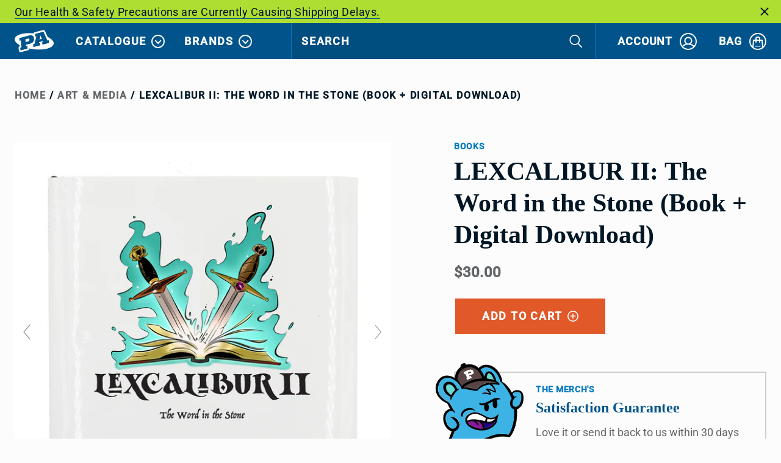

--- FILE ---
content_type: text/html; charset=utf-8
request_url: https://store.penny-arcade.com/collections/art/products/lexcalibur-ii-by-jerry-holkins-mike-krahulik-book-digital-download
body_size: 45926
content:
<!doctype html>














<html lang="en">
  <head>
 <script type="application/vnd.locksmith+json" data-locksmith>{"version":"v254","locked":false,"initialized":true,"scope":"product","access_granted":true,"access_denied":false,"requires_customer":false,"manual_lock":false,"remote_lock":false,"has_timeout":false,"remote_rendered":null,"hide_resource":false,"hide_links_to_resource":false,"transparent":true,"locks":{"all":[],"opened":[]},"keys":[],"keys_signature":"1fabf2c15d76a048933f8766d19b236473c75444278ed33267a82076440a372a","state":{"template":"product","theme":123696545895,"product":"lexcalibur-ii-by-jerry-holkins-mike-krahulik-book-digital-download","collection":"art","page":null,"blog":null,"article":null,"app":null},"now":1768581567,"path":"\/collections\/art\/products\/lexcalibur-ii-by-jerry-holkins-mike-krahulik-book-digital-download","locale_root_url":"\/","canonical_url":"https:\/\/store.penny-arcade.com\/products\/lexcalibur-ii-by-jerry-holkins-mike-krahulik-book-digital-download","customer_id":null,"customer_id_signature":"1fabf2c15d76a048933f8766d19b236473c75444278ed33267a82076440a372a","cart":null}</script><script data-locksmith>!function(){undefined;!function(){var s=window.Locksmith={},e=document.querySelector('script[type="application/vnd.locksmith+json"]'),n=e&&e.innerHTML;if(s.state={},s.util={},s.loading=!1,n)try{s.state=JSON.parse(n)}catch(d){}if(document.addEventListener&&document.querySelector){var o,a,i,t=[76,79,67,75,83,77,73,84,72,49,49],c=function(){a=t.slice(0)},l="style",r=function(e){e&&27!==e.keyCode&&"click"!==e.type||(document.removeEventListener("keydown",r),document.removeEventListener("click",r),o&&document.body.removeChild(o),o=null)};c(),document.addEventListener("keyup",function(e){if(e.keyCode===a[0]){if(clearTimeout(i),a.shift(),0<a.length)return void(i=setTimeout(c,1e3));c(),r(),(o=document.createElement("div"))[l].width="50%",o[l].maxWidth="1000px",o[l].height="85%",o[l].border="1px rgba(0, 0, 0, 0.2) solid",o[l].background="rgba(255, 255, 255, 0.99)",o[l].borderRadius="4px",o[l].position="fixed",o[l].top="50%",o[l].left="50%",o[l].transform="translateY(-50%) translateX(-50%)",o[l].boxShadow="0 2px 5px rgba(0, 0, 0, 0.3), 0 0 100vh 100vw rgba(0, 0, 0, 0.5)",o[l].zIndex="2147483645";var t=document.createElement("textarea");t.value=JSON.stringify(JSON.parse(n),null,2),t[l].border="none",t[l].display="block",t[l].boxSizing="border-box",t[l].width="100%",t[l].height="100%",t[l].background="transparent",t[l].padding="22px",t[l].fontFamily="monospace",t[l].fontSize="14px",t[l].color="#333",t[l].resize="none",t[l].outline="none",t.readOnly=!0,o.appendChild(t),document.body.appendChild(o),t.addEventListener("click",function(e){e.stopImmediatePropagation()}),t.select(),document.addEventListener("keydown",r),document.addEventListener("click",r)}})}s.isEmbedded=-1!==window.location.search.indexOf("_ab=0&_fd=0&_sc=1"),s.path=s.state.path||window.location.pathname,s.basePath=s.state.locale_root_url.concat("/apps/locksmith").replace(/^\/\//,"/"),s.reloading=!1,s.util.console=window.console||{log:function(){},error:function(){}},s.util.makeUrl=function(e,t){var n,o=s.basePath+e,a=[],i=s.cache();for(n in i)a.push(n+"="+encodeURIComponent(i[n]));for(n in t)a.push(n+"="+encodeURIComponent(t[n]));return s.state.customer_id&&(a.push("customer_id="+encodeURIComponent(s.state.customer_id)),a.push("customer_id_signature="+encodeURIComponent(s.state.customer_id_signature))),o+=(-1===o.indexOf("?")?"?":"&")+a.join("&")},s._initializeCallbacks=[],s.on=function(e,t){if("initialize"!==e)throw'Locksmith.on() currently only supports the "initialize" event';s._initializeCallbacks.push(t)},s.initializeSession=function(e){if(!s.isEmbedded){var t=!1,n=!0,o=!0;(e=e||{}).silent&&(o=n=!(t=!0)),s.ping({silent:t,spinner:n,reload:o,callback:function(){s._initializeCallbacks.forEach(function(e){e()})}})}},s.cache=function(e){var t={};try{var n=function a(e){return(document.cookie.match("(^|; )"+e+"=([^;]*)")||0)[2]};t=JSON.parse(decodeURIComponent(n("locksmith-params")||"{}"))}catch(d){}if(e){for(var o in e)t[o]=e[o];document.cookie="locksmith-params=; expires=Thu, 01 Jan 1970 00:00:00 GMT; path=/",document.cookie="locksmith-params="+encodeURIComponent(JSON.stringify(t))+"; path=/"}return t},s.cache.cart=s.state.cart,s.cache.cartLastSaved=null,s.params=s.cache(),s.util.reload=function(){s.reloading=!0;try{window.location.href=window.location.href.replace(/#.*/,"")}catch(d){s.util.console.error("Preferred reload method failed",d),window.location.reload()}},s.cache.saveCart=function(e){if(!s.cache.cart||s.cache.cart===s.cache.cartLastSaved)return e?e():null;var t=s.cache.cartLastSaved;s.cache.cartLastSaved=s.cache.cart,fetch("/cart/update.js",{method:"POST",headers:{"Content-Type":"application/json",Accept:"application/json"},body:JSON.stringify({attributes:{locksmith:s.cache.cart}})}).then(function(e){if(!e.ok)throw new Error("Cart update failed: "+e.status);return e.json()}).then(function(){e&&e()})["catch"](function(e){if(s.cache.cartLastSaved=t,!s.reloading)throw e})},s.util.spinnerHTML='<style>body{background:#FFF}@keyframes spin{from{transform:rotate(0deg)}to{transform:rotate(360deg)}}#loading{display:flex;width:100%;height:50vh;color:#777;align-items:center;justify-content:center}#loading .spinner{display:block;animation:spin 600ms linear infinite;position:relative;width:50px;height:50px}#loading .spinner-ring{stroke:currentColor;stroke-dasharray:100%;stroke-width:2px;stroke-linecap:round;fill:none}</style><div id="loading"><div class="spinner"><svg width="100%" height="100%"><svg preserveAspectRatio="xMinYMin"><circle class="spinner-ring" cx="50%" cy="50%" r="45%"></circle></svg></svg></div></div>',s.util.clobberBody=function(e){document.body.innerHTML=e},s.util.clobberDocument=function(e){e.responseText&&(e=e.responseText),document.documentElement&&document.removeChild(document.documentElement);var t=document.open("text/html","replace");t.writeln(e),t.close(),setTimeout(function(){var e=t.querySelector("[autofocus]");e&&e.focus()},100)},s.util.serializeForm=function(e){if(e&&"FORM"===e.nodeName){var t,n,o={};for(t=e.elements.length-1;0<=t;t-=1)if(""!==e.elements[t].name)switch(e.elements[t].nodeName){case"INPUT":switch(e.elements[t].type){default:case"text":case"hidden":case"password":case"button":case"reset":case"submit":o[e.elements[t].name]=e.elements[t].value;break;case"checkbox":case"radio":e.elements[t].checked&&(o[e.elements[t].name]=e.elements[t].value);break;case"file":}break;case"TEXTAREA":o[e.elements[t].name]=e.elements[t].value;break;case"SELECT":switch(e.elements[t].type){case"select-one":o[e.elements[t].name]=e.elements[t].value;break;case"select-multiple":for(n=e.elements[t].options.length-1;0<=n;n-=1)e.elements[t].options[n].selected&&(o[e.elements[t].name]=e.elements[t].options[n].value)}break;case"BUTTON":switch(e.elements[t].type){case"reset":case"submit":case"button":o[e.elements[t].name]=e.elements[t].value}}return o}},s.util.on=function(e,i,s,t){t=t||document;var c="locksmith-"+e+i,n=function(e){var t=e.target,n=e.target.parentElement,o=t&&t.className&&(t.className.baseVal||t.className)||"",a=n&&n.className&&(n.className.baseVal||n.className)||"";("string"==typeof o&&-1!==o.split(/\s+/).indexOf(i)||"string"==typeof a&&-1!==a.split(/\s+/).indexOf(i))&&!e[c]&&(e[c]=!0,s(e))};t.attachEvent?t.attachEvent(e,n):t.addEventListener(e,n,!1)},s.util.enableActions=function(e){s.util.on("click","locksmith-action",function(e){e.preventDefault();var t=e.target;t.dataset.confirmWith&&!confirm(t.dataset.confirmWith)||(t.disabled=!0,t.innerText=t.dataset.disableWith,s.post("/action",t.dataset.locksmithParams,{spinner:!1,type:"text",success:function(e){(e=JSON.parse(e.responseText)).message&&alert(e.message),s.util.reload()}}))},e)},s.util.inject=function(e,t){var n=["data","locksmith","append"];if(-1!==t.indexOf(n.join("-"))){var o=document.createElement("div");o.innerHTML=t,e.appendChild(o)}else e.innerHTML=t;var a,i,s=e.querySelectorAll("script");for(i=0;i<s.length;++i){a=s[i];var c=document.createElement("script");if(a.type&&(c.type=a.type),a.src)c.src=a.src;else{var l=document.createTextNode(a.innerHTML);c.appendChild(l)}e.appendChild(c)}var r=e.querySelector("[autofocus]");r&&r.focus()},s.post=function(e,t,n){!1!==(n=n||{}).spinner&&s.util.clobberBody(s.util.spinnerHTML);var o={};n.container===document?(o.layout=1,n.success=function(e){s.util.clobberDocument(e)}):n.container&&(o.layout=0,n.success=function(e){var t=document.getElementById(n.container);s.util.inject(t,e),t.id===t.firstChild.id&&t.parentElement.replaceChild(t.firstChild,t)}),n.form_type&&(t.form_type=n.form_type),n.include_layout_classes!==undefined&&(t.include_layout_classes=n.include_layout_classes),n.lock_id!==undefined&&(t.lock_id=n.lock_id),s.loading=!0;var a=s.util.makeUrl(e,o),i="json"===n.type||"text"===n.type;fetch(a,{method:"POST",headers:{"Content-Type":"application/json",Accept:i?"application/json":"text/html"},body:JSON.stringify(t)}).then(function(e){if(!e.ok)throw new Error("Request failed: "+e.status);return e.text()}).then(function(e){var t=n.success||s.util.clobberDocument;t(i?{responseText:e}:e)})["catch"](function(e){if(!s.reloading)if("dashboard.weglot.com"!==window.location.host){if(!n.silent)throw alert("Something went wrong! Please refresh and try again."),e;console.error(e)}else console.error(e)})["finally"](function(){s.loading=!1})},s.postResource=function(e,t){e.path=s.path,e.search=window.location.search,e.state=s.state,e.passcode&&(e.passcode=e.passcode.trim()),e.email&&(e.email=e.email.trim()),e.state.cart=s.cache.cart,e.locksmith_json=s.jsonTag,e.locksmith_json_signature=s.jsonTagSignature,s.post("/resource",e,t)},s.ping=function(e){if(!s.isEmbedded){e=e||{};var t=function(){e.reload?s.util.reload():"function"==typeof e.callback&&e.callback()};s.post("/ping",{path:s.path,search:window.location.search,state:s.state},{spinner:!!e.spinner,silent:"undefined"==typeof e.silent||e.silent,type:"text",success:function(e){e&&e.responseText?((e=JSON.parse(e.responseText)).messages&&0<e.messages.length&&s.showMessages(e.messages),e.cart&&s.cache.cart!==e.cart?(s.cache.cart=e.cart,s.cache.saveCart(function(){t(),e.cart&&e.cart.match(/^.+:/)&&s.util.reload()})):t()):console.error("[Locksmith] Invalid result in ping callback:",e)}})}},s.timeoutMonitor=function(){var e=s.cache.cart;s.ping({callback:function(){e!==s.cache.cart||setTimeout(function(){s.timeoutMonitor()},6e4)}})},s.showMessages=function(e){var t=document.createElement("div");t.style.position="fixed",t.style.left=0,t.style.right=0,t.style.bottom="-50px",t.style.opacity=0,t.style.background="#191919",t.style.color="#ddd",t.style.transition="bottom 0.2s, opacity 0.2s",t.style.zIndex=999999,t.innerHTML="        <style>          .locksmith-ab .locksmith-b { display: none; }          .locksmith-ab.toggled .locksmith-b { display: flex; }          .locksmith-ab.toggled .locksmith-a { display: none; }          .locksmith-flex { display: flex; flex-wrap: wrap; justify-content: space-between; align-items: center; padding: 10px 20px; }          .locksmith-message + .locksmith-message { border-top: 1px #555 solid; }          .locksmith-message a { color: inherit; font-weight: bold; }          .locksmith-message a:hover { color: inherit; opacity: 0.8; }          a.locksmith-ab-toggle { font-weight: inherit; text-decoration: underline; }          .locksmith-text { flex-grow: 1; }          .locksmith-cta { flex-grow: 0; text-align: right; }          .locksmith-cta button { transform: scale(0.8); transform-origin: left; }          .locksmith-cta > * { display: block; }          .locksmith-cta > * + * { margin-top: 10px; }          .locksmith-message a.locksmith-close { flex-grow: 0; text-decoration: none; margin-left: 15px; font-size: 30px; font-family: monospace; display: block; padding: 2px 10px; }                    @media screen and (max-width: 600px) {            .locksmith-wide-only { display: none !important; }            .locksmith-flex { padding: 0 15px; }            .locksmith-flex > * { margin-top: 5px; margin-bottom: 5px; }            .locksmith-cta { text-align: left; }          }                    @media screen and (min-width: 601px) {            .locksmith-narrow-only { display: none !important; }          }        </style>      "+e.map(function(e){return'<div class="locksmith-message">'+e+"</div>"}).join(""),document.body.appendChild(t),document.body.style.position="relative",document.body.parentElement.style.paddingBottom=t.offsetHeight+"px",setTimeout(function(){t.style.bottom=0,t.style.opacity=1},50),s.util.on("click","locksmith-ab-toggle",function(e){e.preventDefault();for(var t=e.target.parentElement;-1===t.className.split(" ").indexOf("locksmith-ab");)t=t.parentElement;-1!==t.className.split(" ").indexOf("toggled")?t.className=t.className.replace("toggled",""):t.className=t.className+" toggled"}),s.util.enableActions(t)}}()}();</script>
      <script data-locksmith>Locksmith.cache.cart=null</script>

  <script data-locksmith>Locksmith.jsonTag="{\"version\":\"v254\",\"locked\":false,\"initialized\":true,\"scope\":\"product\",\"access_granted\":true,\"access_denied\":false,\"requires_customer\":false,\"manual_lock\":false,\"remote_lock\":false,\"has_timeout\":false,\"remote_rendered\":null,\"hide_resource\":false,\"hide_links_to_resource\":false,\"transparent\":true,\"locks\":{\"all\":[],\"opened\":[]},\"keys\":[],\"keys_signature\":\"1fabf2c15d76a048933f8766d19b236473c75444278ed33267a82076440a372a\",\"state\":{\"template\":\"product\",\"theme\":123696545895,\"product\":\"lexcalibur-ii-by-jerry-holkins-mike-krahulik-book-digital-download\",\"collection\":\"art\",\"page\":null,\"blog\":null,\"article\":null,\"app\":null},\"now\":1768581567,\"path\":\"\\\/collections\\\/art\\\/products\\\/lexcalibur-ii-by-jerry-holkins-mike-krahulik-book-digital-download\",\"locale_root_url\":\"\\\/\",\"canonical_url\":\"https:\\\/\\\/store.penny-arcade.com\\\/products\\\/lexcalibur-ii-by-jerry-holkins-mike-krahulik-book-digital-download\",\"customer_id\":null,\"customer_id_signature\":\"1fabf2c15d76a048933f8766d19b236473c75444278ed33267a82076440a372a\",\"cart\":null}";Locksmith.jsonTagSignature="bf46063323941658f147e040a97a0b6200c3c43d2d4b0f796d039dd632b7c82c"</script>

 

               <script type='text/javascript' src='//store.penny-arcade.com/apps/easylockdown/easylockdown-1.0.8.min.js' data-no-instant></script> <script type='text/javascript'>if( typeof InstantClick == 'object' ) easylockdown.clearData();</script> <style type="text/css">#easylockdown-password-form{padding:30px 0;text-align:center}#easylockdown-wrapper,.easylockdown-form-holder{display:inline-block}#easylockdown-password{vertical-align:top;margin-bottom:16px;padding:8px 15px;line-height:1.2em;outline:0;box-shadow:none}#easylockdown-password-error{display:none;color:#fb8077;text-align:left}#easylockdown-password-error.easylockdown-error{border:1px solid #fb8077}#easylockdown-password-form-button:not(.easylockdown-native-styles){vertical-align:top;display:inline-block!important;height:auto!important;padding:8px 15px;background:#777;border-radius:3px;color:#fff!important;line-height:1.2em;text-decoration:none!important}.easylockdown-instantclick-fix,.easylockdown-item-selector{position:absolute;z-index:-999;display:none;height:0;width:0;font-size:0;line-height:0}.easylockdown-collection-item[data-eld-loc-can],.easylockdown-item-selector+*,.easylockdown-item[data-eld-loc-can]{display:none}.easylockdown404-content-container{padding:50px;text-align:center}.easylockdown404-title-holder .easylockdown-title-404{display:block;margin:0 0 1rem;font-size:2rem;line-height:2.5rem}</style> 











<script type='text/javascript'>if( !easylockdown.hideLinksListByLocation.can['CA,US,AU,NZ'] ) easylockdown.hideLinksListByLocation.can['CA,US,AU,NZ'] = [];
easylockdown.hideLinksListByLocation.can['CA,US,AU,NZ'].push('*[href$="/collections/nintendo"],*[data-eld-collection-handle="nintendo"],*[href$="/products/animal-crossing-holiday-pin-set"],*[href*="/products/animal-crossing-holiday-pin-set/"],*[href*="/products/animal-crossing-holiday-pin-set?"],*[href*="/products/animal-crossing-holiday-pin-set#"],*[data-eld-product-handle="animal-crossing-holiday-pin-set"],*[href$="/products/new-horizons-pin-set"],*[href*="/products/new-horizons-pin-set/"],*[href*="/products/new-horizons-pin-set?"],*[href*="/products/new-horizons-pin-set#"],*[data-eld-product-handle="new-horizons-pin-set"],*[href$="/products/dodo-airlines-pin-set"],*[href*="/products/dodo-airlines-pin-set/"],*[href*="/products/dodo-airlines-pin-set?"],*[href*="/products/dodo-airlines-pin-set#"],*[data-eld-product-handle="dodo-airlines-pin-set"],*[href$="/products/game-over"],*[href*="/products/game-over/"],*[href*="/products/game-over?"],*[href*="/products/game-over#"],*[data-eld-product-handle="game-over"],*[href$="/products/inkling-set"],*[href*="/products/inkling-set/"],*[href*="/products/inkling-set?"],*[href*="/products/inkling-set#"],*[data-eld-product-handle="inkling-set"],*[href$="/products/links-awakening-pin-set"],*[href*="/products/links-awakening-pin-set/"],*[href*="/products/links-awakening-pin-set?"],*[href*="/products/links-awakening-pin-set#"],*[data-eld-product-handle="links-awakening-pin-set"],*[href$="/products/link-triforce-pin"],*[href*="/products/link-triforce-pin/"],*[href*="/products/link-triforce-pin?"],*[href*="/products/link-triforce-pin#"],*[data-eld-product-handle="link-triforce-pin"],*[href$="/products/luigi-jump-pin"],*[href*="/products/luigi-jump-pin/"],*[href*="/products/luigi-jump-pin?"],*[href*="/products/luigi-jump-pin#"],*[data-eld-product-handle="luigi-jump-pin"],*[href$="/products/mario-kart-classic-cups-set"],*[href*="/products/mario-kart-classic-cups-set/"],*[href*="/products/mario-kart-classic-cups-set?"],*[href*="/products/mario-kart-classic-cups-set#"],*[data-eld-product-handle="mario-kart-classic-cups-set"],*[href$="/products/mario-kart-racers-lanyard"],*[href*="/products/mario-kart-racers-lanyard/"],*[href*="/products/mario-kart-racers-lanyard?"],*[href*="/products/mario-kart-racers-lanyard#"],*[data-eld-product-handle="mario-kart-racers-lanyard"],*[href$="/products/master-sword-pin"],*[href*="/products/master-sword-pin/"],*[href*="/products/master-sword-pin?"],*[href*="/products/master-sword-pin#"],*[data-eld-product-handle="master-sword-pin"],*[href$="/products/octoling-set"],*[href*="/products/octoling-set/"],*[href*="/products/octoling-set?"],*[href*="/products/octoling-set#"],*[data-eld-product-handle="octoling-set"],*[href$="/products/pikmin-3-deluxe-pin-set"],*[href*="/products/pikmin-3-deluxe-pin-set/"],*[href*="/products/pikmin-3-deluxe-pin-set?"],*[href*="/products/pikmin-3-deluxe-pin-set#"],*[data-eld-product-handle="pikmin-3-deluxe-pin-set"],*[href$="/products/super-mario-bros-lanyard"],*[href*="/products/super-mario-bros-lanyard/"],*[href*="/products/super-mario-bros-lanyard?"],*[href*="/products/super-mario-bros-lanyard#"],*[data-eld-product-handle="super-mario-bros-lanyard"],*[href$="/products/super-mario-bros-1-1-pin-set"],*[href*="/products/super-mario-bros-1-1-pin-set/"],*[href*="/products/super-mario-bros-1-1-pin-set?"],*[href*="/products/super-mario-bros-1-1-pin-set#"],*[data-eld-product-handle="super-mario-bros-1-1-pin-set"],*[href$="/products/super-mario-bros-world-1-2-pin-set"],*[href*="/products/super-mario-bros-world-1-2-pin-set/"],*[href*="/products/super-mario-bros-world-1-2-pin-set?"],*[href*="/products/super-mario-bros-world-1-2-pin-set#"],*[data-eld-product-handle="super-mario-bros-world-1-2-pin-set"],*[href$="/products/super-mario-odyssey-capture-set"],*[href*="/products/super-mario-odyssey-capture-set/"],*[href*="/products/super-mario-odyssey-capture-set?"],*[href*="/products/super-mario-odyssey-capture-set#"],*[data-eld-product-handle="super-mario-odyssey-capture-set"],*[href$="/products/star"],*[href*="/products/star/"],*[href*="/products/star?"],*[href*="/products/star#"],*[data-eld-product-handle="star"],*[href$="/products/tear-of-the-kingdom-master-sword-pin"],*[href*="/products/tear-of-the-kingdom-master-sword-pin/"],*[href*="/products/tear-of-the-kingdom-master-sword-pin?"],*[href*="/products/tear-of-the-kingdom-master-sword-pin#"],*[data-eld-product-handle="tear-of-the-kingdom-master-sword-pin"],*[href$="/products/zelda-overwold-1-1-pin-set"],*[href*="/products/zelda-overwold-1-1-pin-set/"],*[href*="/products/zelda-overwold-1-1-pin-set?"],*[href*="/products/zelda-overwold-1-1-pin-set#"],*[data-eld-product-handle="zelda-overwold-1-1-pin-set"],*[href$="/products/working-zelda-lanyard-title"],*[href*="/products/working-zelda-lanyard-title/"],*[href*="/products/working-zelda-lanyard-title?"],*[href*="/products/working-zelda-lanyard-title#"],*[data-eld-product-handle="working-zelda-lanyard-title"],*[href$="/products/the-legend-of-zelda-triforce-pin-set"],*[href*="/products/the-legend-of-zelda-triforce-pin-set/"],*[href*="/products/the-legend-of-zelda-triforce-pin-set?"],*[href*="/products/the-legend-of-zelda-triforce-pin-set#"],*[data-eld-product-handle="the-legend-of-zelda-triforce-pin-set"],*[href$="/products/zelda-triforce-pin"],*[href*="/products/zelda-triforce-pin/"],*[href*="/products/zelda-triforce-pin?"],*[href*="/products/zelda-triforce-pin#"],*[data-eld-product-handle="zelda-triforce-pin"]');
</script>



<script type='text/javascript'>
  if( typeof easylockdown == 'object' ) {
    easylockdown.localeRootUrl = '';
    easylockdown.routerByLocation(); 

    easylockdown.onReady(function(e){
      easylockdown.hideAllLinks();
    });
  }
</script>






    <meta charset="utf-8" />
    <meta http-equiv="X-UA-Compatible" content="IE=edge,chrome=1" />
    <meta name="theme-color" content="#00548b" />
    <meta name="viewport" content="width=device-width, initial-scale=1" /><meta name="description" content="&quot;You seem like someone who would understand - A book is a friend you can hold in your hand&quot; Lexcalibur is a book of poems written for fans of fantasy games and stories, crafted to be shared with adventurers of all ages. Explore whimsical and fantastical worlds, featuring poems about mimics, dragons, eggs and witches. W" />


    <link rel="canonical" href="https://store.penny-arcade.com/products/lexcalibur-ii-by-jerry-holkins-mike-krahulik-book-digital-download" />
    <link rel="shortcut icon"  href="//store.penny-arcade.com/cdn/shop/files/favicon_32x32.png?v=1614328022" type="image/png" />

    <!-- Typekit Fonts -->
    <script async src="https://use.typekit.net/pne5pdr.js"></script>
    <script>try{Typekit.load({ async: true });}catch(e){}</script>

    <script>
  window.onload = null; // curb 40px shift of fixed elements
</script>

<style type="text/css">
  #preview-bar-iframe {
    display: none;
  }
  html {
    padding-top: 0 !important;
  }
</style>

    <script id="product-json" type="application/json">
  {"id":6620649324647,"title":"LEXCALIBUR II: The Word in the Stone (Book + Digital Download)","handle":"lexcalibur-ii-by-jerry-holkins-mike-krahulik-book-digital-download","description":"\u003cp\u003e\u003cmeta charset=\"utf-8\"\u003e\u003ci\u003e\"You seem like someone who would understand - \u003cbr\u003eA book is a friend you can hold in your hand\" \u003c\/i\u003e\u003cbr\u003e\u003cspan\u003eLexcalibur is a book of poems written for fans of fantasy games and stories, crafted to be shared with adventurers of all ages. Explore whimsical and fantastical worlds, featuring poems about mimics, dragons, eggs and witches. Written by Jerry Holkins, with illustrations by Mike Krahulik, Lexcalibur is the perfect gift to share with the budding adventurer in your life.\u003c\/span\u003e\u003c\/p\u003e\n\u003cul\u003e\u003c\/ul\u003e","published_at":"2025-09-24T12:53:28-07:00","created_at":"2021-12-20T10:30:31-08:00","vendor":"Penny Arcade","type":"Books","tags":["ACTIVE","Art","Books","CPA Member 10","CPA Member 20","CPAbatement","Dungeons \u0026 Dragons","jerry","Jerry Holkins","jim","Jim Darkmagic","June 2022","lexcalibur","lexdownload","lexdownload2","Media","Omin","Omin Dran","padisc_media","Penny Arcade","Poetry","RPGs","Tycho"],"price":3000,"price_min":3000,"price_max":3000,"available":true,"price_varies":false,"compare_at_price":null,"compare_at_price_min":0,"compare_at_price_max":0,"compare_at_price_varies":false,"variants":[{"id":39573603418215,"title":"Default Title","option1":"Default Title","option2":null,"option3":null,"sku":"PAD21001000","requires_shipping":true,"taxable":true,"featured_image":null,"available":true,"name":"LEXCALIBUR II: The Word in the Stone (Book + Digital Download)","public_title":null,"options":["Default Title"],"price":3000,"weight":522,"compare_at_price":null,"inventory_quantity":300,"inventory_management":"shopify","inventory_policy":"deny","barcode":"","requires_selling_plan":false,"selling_plan_allocations":[],"quantity_rule":{"min":1,"max":null,"increment":1}}],"images":["\/\/store.penny-arcade.com\/cdn\/shop\/products\/book_lex2_01_065c9e91-8c88-4795-a7e9-3900e9577c16.jpg?v=1640051913","\/\/store.penny-arcade.com\/cdn\/shop\/products\/book_lex2_02_dfcdfbd9-98f1-4811-af8d-cf9d65e1ec61.jpg?v=1640051912","\/\/store.penny-arcade.com\/cdn\/shop\/products\/book_lex2_03_7f7d004e-4178-4aad-8051-7f37ed44af19.jpg?v=1640051913"],"featured_image":"\/\/store.penny-arcade.com\/cdn\/shop\/products\/book_lex2_01_065c9e91-8c88-4795-a7e9-3900e9577c16.jpg?v=1640051913","options":["Title"],"media":[{"alt":null,"id":21402668073063,"position":1,"preview_image":{"aspect_ratio":1.0,"height":1300,"width":1300,"src":"\/\/store.penny-arcade.com\/cdn\/shop\/products\/book_lex2_01_065c9e91-8c88-4795-a7e9-3900e9577c16.jpg?v=1640051913"},"aspect_ratio":1.0,"height":1300,"media_type":"image","src":"\/\/store.penny-arcade.com\/cdn\/shop\/products\/book_lex2_01_065c9e91-8c88-4795-a7e9-3900e9577c16.jpg?v=1640051913","width":1300},{"alt":null,"id":21402668105831,"position":2,"preview_image":{"aspect_ratio":1.0,"height":1300,"width":1300,"src":"\/\/store.penny-arcade.com\/cdn\/shop\/products\/book_lex2_02_dfcdfbd9-98f1-4811-af8d-cf9d65e1ec61.jpg?v=1640051912"},"aspect_ratio":1.0,"height":1300,"media_type":"image","src":"\/\/store.penny-arcade.com\/cdn\/shop\/products\/book_lex2_02_dfcdfbd9-98f1-4811-af8d-cf9d65e1ec61.jpg?v=1640051912","width":1300},{"alt":null,"id":21402668138599,"position":3,"preview_image":{"aspect_ratio":1.0,"height":1300,"width":1300,"src":"\/\/store.penny-arcade.com\/cdn\/shop\/products\/book_lex2_03_7f7d004e-4178-4aad-8051-7f37ed44af19.jpg?v=1640051913"},"aspect_ratio":1.0,"height":1300,"media_type":"image","src":"\/\/store.penny-arcade.com\/cdn\/shop\/products\/book_lex2_03_7f7d004e-4178-4aad-8051-7f37ed44af19.jpg?v=1640051913","width":1300}],"requires_selling_plan":false,"selling_plan_groups":[],"content":"\u003cp\u003e\u003cmeta charset=\"utf-8\"\u003e\u003ci\u003e\"You seem like someone who would understand - \u003cbr\u003eA book is a friend you can hold in your hand\" \u003c\/i\u003e\u003cbr\u003e\u003cspan\u003eLexcalibur is a book of poems written for fans of fantasy games and stories, crafted to be shared with adventurers of all ages. Explore whimsical and fantastical worlds, featuring poems about mimics, dragons, eggs and witches. Written by Jerry Holkins, with illustrations by Mike Krahulik, Lexcalibur is the perfect gift to share with the budding adventurer in your life.\u003c\/span\u003e\u003c\/p\u003e\n\u003cul\u003e\u003c\/ul\u003e"}
</script>
    <script type="application/ld+json">
{
  "@context": "http://schema.org",
  "@type": "Organization",
  "@id": "https:\/\/store.penny-arcade.com#organization",
  "name": "Penny Arcade Store",
  "url": "https:\/\/store.penny-arcade.com",
  "logo": {
    "@type": "ImageObject",
    "url": null
  }
}
</script>

<script type="application/ld+json">
{
  "@context": "http://schema.org",
  "@type": "WebSite",
  "url": "https:\/\/store.penny-arcade.com",
  "potentialAction": {
    "@type": "SearchAction",
    "target": "https://store.penny-arcade.com/search?q={q}",
    "query-input": "required name=q"
  }
}
</script>

<script type="application/ld+json">
  {
    "@context": "http://schema.org",
    "@type": "BreadcrumbList",
    "itemListElement": [
      {
        "@type": "ListItem",
        "position": 1,
        "item": {
          "@id": "https:\/\/store.penny-arcade.com",
          "name": "Penny Arcade Store"
        }
      },
      {
        "@type": "ListItem",
        "position": 2,
        "item": {
          "@id": "https:\/\/store.penny-arcade.com\/collections\/art",
          "name": "Art \u0026 Media"
        }
      },
      {
        "@type": "ListItem",
        "position": 3,
        "item": {
          "@id": "https:\/\/store.penny-arcade.com\/products\/lexcalibur-ii-by-jerry-holkins-mike-krahulik-book-digital-download",
          "name": "LEXCALIBUR II: The Word in the Stone (Book + Digital Download)"
        }
      }
    ]
  }
</script>



    <script type="application/ld+json">
  {
    "@context": "http://schema.org/",
    "@type": "Product",
    "name": "LEXCALIBUR II: The Word in the Stone (Book + Digital Download)",
    "url": "https:\/\/store.penny-arcade.com\/products\/lexcalibur-ii-by-jerry-holkins-mike-krahulik-book-digital-download",
    "image": "https:\/\/store.penny-arcade.com\/cdn\/shop\/products\/book_lex2_01_065c9e91-8c88-4795-a7e9-3900e9577c16_800x.jpg?v=1640051913",
    "description": "\u0026quot;You seem like someone who would understand - A book is a friend you can hold in your hand\u0026quot; Lexcalibur is a book of poems written for fans of fantasy games and stories, crafted to be shared with adventurers of all ages. Explore whimsical and fantastical worlds, featuring poems about mimics, dragons, eggs and witches. W",
    "category": "Penny Arcade Store > Books > LEXCALIBUR II: The Word in the Stone (Book + Digital Download)",
    "brand": {
      "@type": "Brand",
      "name": "Penny Arcade",
      "url": "https:\/\/store.penny-arcade.com\/collections\/vendors?q=Penny%20Arcade"
    },
    "offers": [



{
        "@type": "Offer",
        "priceCurrency": "USD",
        "price": 30.0,
        "itemCondition": "http://schema.org/NewCondition",
        "availability": "http://schema.org/InStock",
        "itemOffered": {
          "@type": "Product",
          "name": "LEXCALIBUR II: The Word in the Stone (Book + Digital Download) - Default Title",
          "url": "https:\/\/store.penny-arcade.com\/products\/lexcalibur-ii-by-jerry-holkins-mike-krahulik-book-digital-download?variant=39573603418215",
          "description": "\u0026quot;You seem like someone who would understand - A book is a friend you can hold in your hand\u0026quot; Lexcalibur is a book of poems written for fans of fantasy games and stories, crafted to be shared with adventurers of all ages. Explore whimsical and fantastical worlds, featuring poems about mimics, dragons, eggs and witches. W",
          "sku": "PAD21001000",
          "weight": {
            "@type": "QuantitativeValue",
            "value": 522,
            "unitCode": "GRM"
          }
        }
      }
    ]
  }
</script>

  

    





<title>LEXCALIBUR II: The Word in the Stone (Book + Digital Download)   &ndash; Penny Arcade Store</title>

    

<meta property="og:type" content="product" />
<meta property="og:title" content="LEXCALIBUR II: The Word in the Stone (Book + Digital Download)" />

<meta property="og:image" content="http://store.penny-arcade.com/cdn/shop/products/book_lex2_01_065c9e91-8c88-4795-a7e9-3900e9577c16_grande.jpg?v=1640051913" />
<meta property="og:image:secure_url" content="https://store.penny-arcade.com/cdn/shop/products/book_lex2_01_065c9e91-8c88-4795-a7e9-3900e9577c16_grande.jpg?v=1640051913" />

<meta property="og:image" content="http://store.penny-arcade.com/cdn/shop/products/book_lex2_02_dfcdfbd9-98f1-4811-af8d-cf9d65e1ec61_grande.jpg?v=1640051912" />
<meta property="og:image:secure_url" content="https://store.penny-arcade.com/cdn/shop/products/book_lex2_02_dfcdfbd9-98f1-4811-af8d-cf9d65e1ec61_grande.jpg?v=1640051912" />

<meta property="og:image" content="http://store.penny-arcade.com/cdn/shop/products/book_lex2_03_7f7d004e-4178-4aad-8051-7f37ed44af19_grande.jpg?v=1640051913" />
<meta property="og:image:secure_url" content="https://store.penny-arcade.com/cdn/shop/products/book_lex2_03_7f7d004e-4178-4aad-8051-7f37ed44af19_grande.jpg?v=1640051913" />

<meta property="og:price:amount" content="30.00" />
<meta property="og:price:currency" content="USD" />



<meta property="og:description" content="&quot;You seem like someone who would understand - A book is a friend you can hold in your hand&quot; Lexcalibur is a book of poems written for fans of fantasy games and stories, crafted to be shared with adventurers of all ages. Explore whimsical and fantastical worlds, featuring poems about mimics, dragons, eggs and witches. W" />


<meta property="og:url" content="https://store.penny-arcade.com/products/lexcalibur-ii-by-jerry-holkins-mike-krahulik-book-digital-download" />
<meta property="og:site_name" content="Penny Arcade Store" />

    

  <meta name="twitter:site" content="@pa_megacorp" />

  
    <meta name="twitter:card" content="product" /><meta name="twitter:title" content="LEXCALIBUR II: The Word in the Stone (Book + Digital Download)" />
<meta name="twitter:description" content="&quot;You seem like someone who would understand - A book is a friend you can hold in your hand&quot; Lexcalibur is a book of poems written for fans of fantasy games and stories, crafted to be shared with adventurers of all ages. Explore whimsical and fantastical worlds, featuring poems about mimics, dragons, eggs and witches. W" />
<meta name="twitter:image" content="https://store.penny-arcade.com/cdn/shop/products/book_lex2_01_065c9e91-8c88-4795-a7e9-3900e9577c16_medium.jpg?v=1640051913" />
<meta name="twitter:image:width" content="240" />
<meta name="twitter:image:height" content="240" />
<meta name="twitter:label1" content="Price" />
    <meta name="twitter:data1" content="$30.00 USD" />

    
      <meta name="twitter:label2" content="Brand" />
      <meta name="twitter:data2" content="Penny Arcade" />
    
  



    <style>
  :root {
    --color-primary: #00548b;
    --color-secondary: #e15829;
    --color-accent: #aede31;
    --color-default: #001625;
    --color-dark-grey: #636669;
    --color-grey: #97999b;
    --color-light-grey: #cbcccd;
    --logo-width-desktop: 150px;
    --logo-width-mobile: 100px;
  }
</style>

    <link href="//store.penny-arcade.com/cdn/shop/t/36/assets/theme.min.css?v=22038035354352350861704909270" rel="stylesheet" type="text/css" media="all" />

    
<script>window.performance && window.performance.mark && window.performance.mark('shopify.content_for_header.start');</script><meta name="google-site-verification" content="20qJHywbLt5UVLVUgCa1xfvyL3cs3ZxSqfFB47NVAY0">
<meta id="shopify-digital-wallet" name="shopify-digital-wallet" content="/429942/digital_wallets/dialog">
<meta name="shopify-checkout-api-token" content="fcc917a873476f9a4f0bfbc3078f0c46">
<meta id="in-context-paypal-metadata" data-shop-id="429942" data-venmo-supported="true" data-environment="production" data-locale="en_US" data-paypal-v4="true" data-currency="USD">
<link rel="alternate" hreflang="x-default" href="https://store.penny-arcade.com/products/lexcalibur-ii-by-jerry-holkins-mike-krahulik-book-digital-download">
<link rel="alternate" hreflang="en-NZ" href="https://store.penny-arcade.com/en-au/products/lexcalibur-ii-by-jerry-holkins-mike-krahulik-book-digital-download">
<link rel="alternate" hreflang="en-AU" href="https://store.penny-arcade.com/en-au/products/lexcalibur-ii-by-jerry-holkins-mike-krahulik-book-digital-download">
<link rel="alternate" hreflang="en-US" href="https://store.penny-arcade.com/products/lexcalibur-ii-by-jerry-holkins-mike-krahulik-book-digital-download">
<link rel="alternate" type="application/json+oembed" href="https://store.penny-arcade.com/products/lexcalibur-ii-by-jerry-holkins-mike-krahulik-book-digital-download.oembed">
<script async="async" src="/checkouts/internal/preloads.js?locale=en-US"></script>
<link rel="preconnect" href="https://shop.app" crossorigin="anonymous">
<script async="async" src="https://shop.app/checkouts/internal/preloads.js?locale=en-US&shop_id=429942" crossorigin="anonymous"></script>
<script id="apple-pay-shop-capabilities" type="application/json">{"shopId":429942,"countryCode":"US","currencyCode":"USD","merchantCapabilities":["supports3DS"],"merchantId":"gid:\/\/shopify\/Shop\/429942","merchantName":"Penny Arcade Store","requiredBillingContactFields":["postalAddress","email","phone"],"requiredShippingContactFields":["postalAddress","email","phone"],"shippingType":"shipping","supportedNetworks":["visa","masterCard","amex","discover","elo","jcb"],"total":{"type":"pending","label":"Penny Arcade Store","amount":"1.00"},"shopifyPaymentsEnabled":true,"supportsSubscriptions":true}</script>
<script id="shopify-features" type="application/json">{"accessToken":"fcc917a873476f9a4f0bfbc3078f0c46","betas":["rich-media-storefront-analytics"],"domain":"store.penny-arcade.com","predictiveSearch":true,"shopId":429942,"locale":"en"}</script>
<script>var Shopify = Shopify || {};
Shopify.shop = "pennyarcade.myshopify.com";
Shopify.locale = "en";
Shopify.currency = {"active":"USD","rate":"1.0"};
Shopify.country = "US";
Shopify.theme = {"name":"1.6 | Fuel Made | Patreon | MTG","id":123696545895,"schema_name":null,"schema_version":null,"theme_store_id":null,"role":"main"};
Shopify.theme.handle = "null";
Shopify.theme.style = {"id":null,"handle":null};
Shopify.cdnHost = "store.penny-arcade.com/cdn";
Shopify.routes = Shopify.routes || {};
Shopify.routes.root = "/";</script>
<script type="module">!function(o){(o.Shopify=o.Shopify||{}).modules=!0}(window);</script>
<script>!function(o){function n(){var o=[];function n(){o.push(Array.prototype.slice.apply(arguments))}return n.q=o,n}var t=o.Shopify=o.Shopify||{};t.loadFeatures=n(),t.autoloadFeatures=n()}(window);</script>
<script>
  window.ShopifyPay = window.ShopifyPay || {};
  window.ShopifyPay.apiHost = "shop.app\/pay";
  window.ShopifyPay.redirectState = null;
</script>
<script id="shop-js-analytics" type="application/json">{"pageType":"product"}</script>
<script defer="defer" async type="module" src="//store.penny-arcade.com/cdn/shopifycloud/shop-js/modules/v2/client.init-shop-cart-sync_DlSlHazZ.en.esm.js"></script>
<script defer="defer" async type="module" src="//store.penny-arcade.com/cdn/shopifycloud/shop-js/modules/v2/chunk.common_D16XZWos.esm.js"></script>
<script type="module">
  await import("//store.penny-arcade.com/cdn/shopifycloud/shop-js/modules/v2/client.init-shop-cart-sync_DlSlHazZ.en.esm.js");
await import("//store.penny-arcade.com/cdn/shopifycloud/shop-js/modules/v2/chunk.common_D16XZWos.esm.js");

  window.Shopify.SignInWithShop?.initShopCartSync?.({"fedCMEnabled":true,"windoidEnabled":true});

</script>
<script>
  window.Shopify = window.Shopify || {};
  if (!window.Shopify.featureAssets) window.Shopify.featureAssets = {};
  window.Shopify.featureAssets['shop-js'] = {"shop-cart-sync":["modules/v2/client.shop-cart-sync_DKWYiEUO.en.esm.js","modules/v2/chunk.common_D16XZWos.esm.js"],"init-fed-cm":["modules/v2/client.init-fed-cm_vfPMjZAC.en.esm.js","modules/v2/chunk.common_D16XZWos.esm.js"],"init-shop-email-lookup-coordinator":["modules/v2/client.init-shop-email-lookup-coordinator_CR38P6MB.en.esm.js","modules/v2/chunk.common_D16XZWos.esm.js"],"init-shop-cart-sync":["modules/v2/client.init-shop-cart-sync_DlSlHazZ.en.esm.js","modules/v2/chunk.common_D16XZWos.esm.js"],"shop-cash-offers":["modules/v2/client.shop-cash-offers_CJw4IQ6B.en.esm.js","modules/v2/chunk.common_D16XZWos.esm.js","modules/v2/chunk.modal_UwFWkumu.esm.js"],"shop-toast-manager":["modules/v2/client.shop-toast-manager_BY778Uv6.en.esm.js","modules/v2/chunk.common_D16XZWos.esm.js"],"init-windoid":["modules/v2/client.init-windoid_DVhZdEm3.en.esm.js","modules/v2/chunk.common_D16XZWos.esm.js"],"shop-button":["modules/v2/client.shop-button_D2ZzKUPa.en.esm.js","modules/v2/chunk.common_D16XZWos.esm.js"],"avatar":["modules/v2/client.avatar_BTnouDA3.en.esm.js"],"init-customer-accounts-sign-up":["modules/v2/client.init-customer-accounts-sign-up_CQZUmjGN.en.esm.js","modules/v2/client.shop-login-button_Cu5K-F7X.en.esm.js","modules/v2/chunk.common_D16XZWos.esm.js","modules/v2/chunk.modal_UwFWkumu.esm.js"],"pay-button":["modules/v2/client.pay-button_CcBqbGU7.en.esm.js","modules/v2/chunk.common_D16XZWos.esm.js"],"init-shop-for-new-customer-accounts":["modules/v2/client.init-shop-for-new-customer-accounts_B5DR5JTE.en.esm.js","modules/v2/client.shop-login-button_Cu5K-F7X.en.esm.js","modules/v2/chunk.common_D16XZWos.esm.js","modules/v2/chunk.modal_UwFWkumu.esm.js"],"shop-login-button":["modules/v2/client.shop-login-button_Cu5K-F7X.en.esm.js","modules/v2/chunk.common_D16XZWos.esm.js","modules/v2/chunk.modal_UwFWkumu.esm.js"],"shop-follow-button":["modules/v2/client.shop-follow-button_BX8Slf17.en.esm.js","modules/v2/chunk.common_D16XZWos.esm.js","modules/v2/chunk.modal_UwFWkumu.esm.js"],"init-customer-accounts":["modules/v2/client.init-customer-accounts_DjKkmQ2w.en.esm.js","modules/v2/client.shop-login-button_Cu5K-F7X.en.esm.js","modules/v2/chunk.common_D16XZWos.esm.js","modules/v2/chunk.modal_UwFWkumu.esm.js"],"lead-capture":["modules/v2/client.lead-capture_ChWCg7nV.en.esm.js","modules/v2/chunk.common_D16XZWos.esm.js","modules/v2/chunk.modal_UwFWkumu.esm.js"],"checkout-modal":["modules/v2/client.checkout-modal_DPnpVyv-.en.esm.js","modules/v2/chunk.common_D16XZWos.esm.js","modules/v2/chunk.modal_UwFWkumu.esm.js"],"shop-login":["modules/v2/client.shop-login_leRXJtcZ.en.esm.js","modules/v2/chunk.common_D16XZWos.esm.js","modules/v2/chunk.modal_UwFWkumu.esm.js"],"payment-terms":["modules/v2/client.payment-terms_Bp9K0NXD.en.esm.js","modules/v2/chunk.common_D16XZWos.esm.js","modules/v2/chunk.modal_UwFWkumu.esm.js"]};
</script>
<script>(function() {
  var isLoaded = false;
  function asyncLoad() {
    if (isLoaded) return;
    isLoaded = true;
    var urls = ["https:\/\/chimpstatic.com\/mcjs-connected\/js\/users\/6b880b07abae09c6b552cec26\/87a5c63405787aea6903c4564.js?shop=pennyarcade.myshopify.com","https:\/\/shopify-duty-tax.prod.zdops.net\/hello?1724875846223\u0026shop=pennyarcade.myshopify.com","https:\/\/d33a6lvgbd0fej.cloudfront.net\/script_tag\/secomapp.scripttag.js?shop=pennyarcade.myshopify.com","https:\/\/cdn.rebuyengine.com\/onsite\/js\/rebuy.js?shop=pennyarcade.myshopify.com"];
    for (var i = 0; i < urls.length; i++) {
      var s = document.createElement('script');
      s.type = 'text/javascript';
      s.async = true;
      s.src = urls[i];
      var x = document.getElementsByTagName('script')[0];
      x.parentNode.insertBefore(s, x);
    }
  };
  if(window.attachEvent) {
    window.attachEvent('onload', asyncLoad);
  } else {
    window.addEventListener('load', asyncLoad, false);
  }
})();</script>
<script id="__st">var __st={"a":429942,"offset":-28800,"reqid":"f51dea9b-0705-4aa3-8005-41d7ba9a0d4d-1768581567","pageurl":"store.penny-arcade.com\/collections\/art\/products\/lexcalibur-ii-by-jerry-holkins-mike-krahulik-book-digital-download","u":"fe98e48f2236","p":"product","rtyp":"product","rid":6620649324647};</script>
<script>window.ShopifyPaypalV4VisibilityTracking = true;</script>
<script id="captcha-bootstrap">!function(){'use strict';const t='contact',e='account',n='new_comment',o=[[t,t],['blogs',n],['comments',n],[t,'customer']],c=[[e,'customer_login'],[e,'guest_login'],[e,'recover_customer_password'],[e,'create_customer']],r=t=>t.map((([t,e])=>`form[action*='/${t}']:not([data-nocaptcha='true']) input[name='form_type'][value='${e}']`)).join(','),a=t=>()=>t?[...document.querySelectorAll(t)].map((t=>t.form)):[];function s(){const t=[...o],e=r(t);return a(e)}const i='password',u='form_key',d=['recaptcha-v3-token','g-recaptcha-response','h-captcha-response',i],f=()=>{try{return window.sessionStorage}catch{return}},m='__shopify_v',_=t=>t.elements[u];function p(t,e,n=!1){try{const o=window.sessionStorage,c=JSON.parse(o.getItem(e)),{data:r}=function(t){const{data:e,action:n}=t;return t[m]||n?{data:e,action:n}:{data:t,action:n}}(c);for(const[e,n]of Object.entries(r))t.elements[e]&&(t.elements[e].value=n);n&&o.removeItem(e)}catch(o){console.error('form repopulation failed',{error:o})}}const l='form_type',E='cptcha';function T(t){t.dataset[E]=!0}const w=window,h=w.document,L='Shopify',v='ce_forms',y='captcha';let A=!1;((t,e)=>{const n=(g='f06e6c50-85a8-45c8-87d0-21a2b65856fe',I='https://cdn.shopify.com/shopifycloud/storefront-forms-hcaptcha/ce_storefront_forms_captcha_hcaptcha.v1.5.2.iife.js',D={infoText:'Protected by hCaptcha',privacyText:'Privacy',termsText:'Terms'},(t,e,n)=>{const o=w[L][v],c=o.bindForm;if(c)return c(t,g,e,D).then(n);var r;o.q.push([[t,g,e,D],n]),r=I,A||(h.body.append(Object.assign(h.createElement('script'),{id:'captcha-provider',async:!0,src:r})),A=!0)});var g,I,D;w[L]=w[L]||{},w[L][v]=w[L][v]||{},w[L][v].q=[],w[L][y]=w[L][y]||{},w[L][y].protect=function(t,e){n(t,void 0,e),T(t)},Object.freeze(w[L][y]),function(t,e,n,w,h,L){const[v,y,A,g]=function(t,e,n){const i=e?o:[],u=t?c:[],d=[...i,...u],f=r(d),m=r(i),_=r(d.filter((([t,e])=>n.includes(e))));return[a(f),a(m),a(_),s()]}(w,h,L),I=t=>{const e=t.target;return e instanceof HTMLFormElement?e:e&&e.form},D=t=>v().includes(t);t.addEventListener('submit',(t=>{const e=I(t);if(!e)return;const n=D(e)&&!e.dataset.hcaptchaBound&&!e.dataset.recaptchaBound,o=_(e),c=g().includes(e)&&(!o||!o.value);(n||c)&&t.preventDefault(),c&&!n&&(function(t){try{if(!f())return;!function(t){const e=f();if(!e)return;const n=_(t);if(!n)return;const o=n.value;o&&e.removeItem(o)}(t);const e=Array.from(Array(32),(()=>Math.random().toString(36)[2])).join('');!function(t,e){_(t)||t.append(Object.assign(document.createElement('input'),{type:'hidden',name:u})),t.elements[u].value=e}(t,e),function(t,e){const n=f();if(!n)return;const o=[...t.querySelectorAll(`input[type='${i}']`)].map((({name:t})=>t)),c=[...d,...o],r={};for(const[a,s]of new FormData(t).entries())c.includes(a)||(r[a]=s);n.setItem(e,JSON.stringify({[m]:1,action:t.action,data:r}))}(t,e)}catch(e){console.error('failed to persist form',e)}}(e),e.submit())}));const S=(t,e)=>{t&&!t.dataset[E]&&(n(t,e.some((e=>e===t))),T(t))};for(const o of['focusin','change'])t.addEventListener(o,(t=>{const e=I(t);D(e)&&S(e,y())}));const B=e.get('form_key'),M=e.get(l),P=B&&M;t.addEventListener('DOMContentLoaded',(()=>{const t=y();if(P)for(const e of t)e.elements[l].value===M&&p(e,B);[...new Set([...A(),...v().filter((t=>'true'===t.dataset.shopifyCaptcha))])].forEach((e=>S(e,t)))}))}(h,new URLSearchParams(w.location.search),n,t,e,['guest_login'])})(!0,!0)}();</script>
<script integrity="sha256-4kQ18oKyAcykRKYeNunJcIwy7WH5gtpwJnB7kiuLZ1E=" data-source-attribution="shopify.loadfeatures" defer="defer" src="//store.penny-arcade.com/cdn/shopifycloud/storefront/assets/storefront/load_feature-a0a9edcb.js" crossorigin="anonymous"></script>
<script crossorigin="anonymous" defer="defer" src="//store.penny-arcade.com/cdn/shopifycloud/storefront/assets/shopify_pay/storefront-65b4c6d7.js?v=20250812"></script>
<script data-source-attribution="shopify.dynamic_checkout.dynamic.init">var Shopify=Shopify||{};Shopify.PaymentButton=Shopify.PaymentButton||{isStorefrontPortableWallets:!0,init:function(){window.Shopify.PaymentButton.init=function(){};var t=document.createElement("script");t.src="https://store.penny-arcade.com/cdn/shopifycloud/portable-wallets/latest/portable-wallets.en.js",t.type="module",document.head.appendChild(t)}};
</script>
<script data-source-attribution="shopify.dynamic_checkout.buyer_consent">
  function portableWalletsHideBuyerConsent(e){var t=document.getElementById("shopify-buyer-consent"),n=document.getElementById("shopify-subscription-policy-button");t&&n&&(t.classList.add("hidden"),t.setAttribute("aria-hidden","true"),n.removeEventListener("click",e))}function portableWalletsShowBuyerConsent(e){var t=document.getElementById("shopify-buyer-consent"),n=document.getElementById("shopify-subscription-policy-button");t&&n&&(t.classList.remove("hidden"),t.removeAttribute("aria-hidden"),n.addEventListener("click",e))}window.Shopify?.PaymentButton&&(window.Shopify.PaymentButton.hideBuyerConsent=portableWalletsHideBuyerConsent,window.Shopify.PaymentButton.showBuyerConsent=portableWalletsShowBuyerConsent);
</script>
<script data-source-attribution="shopify.dynamic_checkout.cart.bootstrap">document.addEventListener("DOMContentLoaded",(function(){function t(){return document.querySelector("shopify-accelerated-checkout-cart, shopify-accelerated-checkout")}if(t())Shopify.PaymentButton.init();else{new MutationObserver((function(e,n){t()&&(Shopify.PaymentButton.init(),n.disconnect())})).observe(document.body,{childList:!0,subtree:!0})}}));
</script>
<link id="shopify-accelerated-checkout-styles" rel="stylesheet" media="screen" href="https://store.penny-arcade.com/cdn/shopifycloud/portable-wallets/latest/accelerated-checkout-backwards-compat.css" crossorigin="anonymous">
<style id="shopify-accelerated-checkout-cart">
        #shopify-buyer-consent {
  margin-top: 1em;
  display: inline-block;
  width: 100%;
}

#shopify-buyer-consent.hidden {
  display: none;
}

#shopify-subscription-policy-button {
  background: none;
  border: none;
  padding: 0;
  text-decoration: underline;
  font-size: inherit;
  cursor: pointer;
}

#shopify-subscription-policy-button::before {
  box-shadow: none;
}

      </style>

<script>window.performance && window.performance.mark && window.performance.mark('shopify.content_for_header.end');</script>
  

<script id="sca_fg_cart_ShowGiftAsProductTemplate" type="text/template">
  
  <div class="item not-sca-qv" id="sca-freegift-{{productID}}">
    <a class="close_box" style="display: none;position: absolute;top:5px;right: 10px;font-size: 22px;font-weight: bold;cursor: pointer;text-decoration:none;color: #aaa;">×</a>
    <a href="/products/{{productHandle}}" target="_blank"><img style="margin-left: auto; margin-right: auto; width: 50%;" class="lazyOwl" data-src="{{productImageURL}}"></a>
    <div class="sca-product-shop">
      <div class="review-summary3">
        <div class="yotpo bottomLine" style="text-align:center"
          data-product-id="{{productID}}"
          data-product-models="{{productID}}"
          data-name="{{productTitle}}"
          data-url="/products/{{productHandle}}">
        </div>
      </div>
      <div class="f-fix"><span class="sca-product-title" style="white-space: nowrap;color:#000;{{showfgTitle}}">{{productTitle}}</span>
          <div id="product-variants-{{productID}}">
            <div class="sca-price" id="price-field-{{productID}}">
              <span class="sca-old-price">{{variant_compare_at_price}}</span>
              <span class="sca-special-price">{{variant_price}}</span>
            </div>
            <div id="stay-content-sca-freegift-{{productID}}" class="sca-fg-cart-item">
              <a class="close_box" style="display: none;position: absolute;top:5px;right: 10px;font-size: 22px;font-weight: bold;cursor: pointer;text-decoration:none;color: #aaa;">×</a>
              <select id="product-select-{{productID}}" name="id" style="display: none">
                {{optionVariantData}}
              </select>
            </div>
          </div>
          <button type='button' id="sca-btn-select-{{productID}}" class="sca-button" onclick="onclickSelect_{{productID}}();"><span>{{SelectButton}}</span></button>
          <button type='button' id="sca-btn-{{productID}}" class="sca-button" style="display: none"><span>{{AddToCartButton}}</span></button>
      </div>
    </div>
  </div>
  
</script>
<script id = "sca_fg_cart_ShowGiftAsProductScriptTemplate" type="text/template">
  
  
    var selectCallback_{{productID}}=function(t,a){if(t?(t.available?(SECOMAPP.jQuery("#sca-btn-{{productID}}").removeClass("disabled").removeAttr("disabled").html("<span>{{AddToCartButton}}</span>").fadeTo(200,1),SECOMAPP.jQuery("#sca-btn-{{productID}}").unbind("click"),SECOMAPP.jQuery("#sca-btn-{{productID}}").click(SECOMAPP.jQuery.proxy(function(){SECOMAPP.addGiftToCart(t.id,1)},t))):SECOMAPP.jQuery("#sca-btn-{{productID}}").html("<span>{{UnavailableButton}}</span>").addClass("disabled").attr("disabled","disabled").fadeTo(200,.5),t.compare_at_price>t.price?SECOMAPP.jQuery("#price-field-{{productID}}").html("<span class='sca-old-price'>"+SECOMAPP.formatMoney(t.compare_at_price)+"</span>&nbsp;<s class='sca-special-price'>"+SECOMAPP.formatMoney(t.price)+"</s>"):SECOMAPP.jQuery("#price-field-{{productID}}").html("<span class='sca-special-price'>"+SECOMAPP.formatMoney(t.price)+"</span>")):SECOMAPP.jQuery("#sca-btn-{{productID}}").html("<span>{{UnavailableButton}}</span>").addClass("disabled").attr("disabled","disabled").fadeTo(200,.5),t&&t.featured_image){var e=SECOMAPP.jQuery("#sca-freegift-{{productID}} img"),_=t.featured_image,c=e[0];Shopify.Image.switchImage(_,c,function(t,a,e){SECOMAPP.jQuery(e).parents("a").attr("href",t),SECOMAPP.jQuery(e).attr("src",t)})}},onclickSelect_{{productID}}=function(t){SECOMAPP.jQuery.getJSON("/products/{{productHandle}}.js",{_:(new Date).getTime()},function(t){SECOMAPP.jQuery(".owl-item #sca-freegift-{{productID}} span.sca-product-title").html(t.title);var e=[];SECOMAPP.jQuery.each(t.options,function(t,a){e[t]=a.name}),t.options=e;for(var a={{variantsGiftList}},_={{mainVariantsList}},c=t.variants.length-1;-1<c;c--)a.indexOf(t.variants[c].id)<0&&_.indexOf(t.variants[c].id)<0&&t.variants.splice(c,1);for(var o=_.length-1;-1<o;o--){var i=a[o],r=_[o],n=-1,s=-1;for(c=t.variants.length-1;-1<c;c--)t.variants[c].id==i?n=c:t.variants[c].id==r&&(s=c);-1<n&&-1<s&n!==s?("undefined"!=typeof SECOMAPP&&void 0!==SECOMAPP.fgsettings&&!0===SECOMAPP.fgsettings.sca_sync_gift&&void 0!==SECOMAPP.fgsettings.sca_fg_gift_variant_quantity_format&&"equal_original_inventory"===SECOMAPP.fgsettings.sca_fg_gift_variant_quantity_format&&(t.variants[n].available=t.variants[s].available,t.variants[n].inventory_management=t.variants[s].inventory_management),t.variants[n].option1=t.variants[s].option1,t.variants[n].options[0].name=t.variants[s].options[0].name,t.variants[n].options[1]&&(t.variants[n].options[1].name=t.variants[s].options[1].name,t.variants[n].option2=t.variants[s].option2),t.variants[n].options[2]&&(t.variants[n].options[2].name=t.variants[s].options[2].name,t.variants[n].option3=t.variants[s].option3),t.variants[n].title=t.variants[s].title,t.variants[n].name=t.variants[s].name,t.variants[n].public_title=t.variants[s].public_title,t.variants.splice(s,1)):(t.variants[s].id=i,t.variants[s].compare_at_price||(t.variants[s].compare_at_price=t.variants[s].price),t.variants[s].price=SECOMAPP.fgdata.giftid_price_mapping[i])}SECOMAPP.jQuery("#sca-btn-select-{{productID}}").hide(),SECOMAPP.jQuery("#product-select-{{productID}}").show(),SECOMAPP.jQuery("#sca-btn-{{productID}}").show(),SECOMAPP.jQuery("#stay-content-sca-freegift-{{productID}} .close_box").show(),SECOMAPP.jQuery("#stay-content-sca-freegift-{{productID}} .close_box").click(function(){SECOMAPP.jQuery("#stay-content-sca-freegift-{{productID}}").hide(),SECOMAPP.jQuery("#sca-btn-{{productID}}").hide(),SECOMAPP.jQuery("#sca-btn-select-{{productID}}").show()}),onclickSelect_{{productID}}=function(){SECOMAPP.jQuery("#stay-content-sca-freegift-{{productID}}").show(),SECOMAPP.jQuery("#sca-btn-{{productID}}").show(),SECOMAPP.jQuery("#sca-btn-select-{{productID}}").hide()},1==t.variants.length?(-1!==t.variants[0].title.indexOf("Default")&&SECOMAPP.jQuery("#sca-freegift-{{productID}} .selector-wrapper").hide(),1==t.variants[0].available&&(SECOMAPP.jQuery("#sca-btn-{{productID}}").show(),SECOMAPP.jQuery("#sca-btn-select-{{productID}}").hide(),SECOMAPP.jQuery("#sca-btn-{{productID}}").removeClass("disabled").removeAttr("disabled").html("<span>{{AddToCartButton}}</span>").fadeTo(200,1),SECOMAPP.jQuery("#sca-btn-{{productID}}").unbind("click"),SECOMAPP.jQuery("#sca-btn-{{productID}}").click(SECOMAPP.jQuery.proxy(function(){SECOMAPP.addGiftToCart(t.variants[0].id,1)},t)))):(new Shopify.OptionSelectors("product-select-{{productID}}",{product:t,onVariantSelected:selectCallback_{{productID}},enableHistoryState:!0}),SECOMAPP.jQuery("#stay-content-sca-freegift-{{productID}}").show(),SECOMAPP.jQuery("#stay-content-sca-freegift-{{productID}}").focus())})};1=={{variantsGiftList}}.length&&onclickSelect_{{productID}}();
  
</script>

<script id="sca_fg_cart_ShowGiftAsVariantTemplate" type="text/template">
  
  <div class="item not-sca-qv" id="sca-freegift-{{variantID}}">
    <a href="/products/{{productHandle}}?variant={{originalVariantID}}" target="_blank"><img style="margin-left: auto; margin-right: auto; width: 50%;" class="lazyOwl" data-src="{{variantImageURL}}"></a>
    <div class="sca-product-shop">
      <div class="review-summary3">
        <div class="yotpo bottomLine" style="text-align:center"
          data-product-id="{{productID}}"
          data-product-models="{{productID}}"
          data-name="{{productTitle}}"
          data-url="/products/{{productHandle}}">
        </div>
      </div>
      <div class="f-fix">
        <span class="sca-product-title" style="white-space: nowrap;color:#000;">{{variantTitle}}</span>
        <div class="sca-price">
          <span class="sca-old-price">{{variant_compare_at_price}}</span>
          <span class="sca-special-price">{{variant_price}}</span>
        </div>
        <button type="button" id="sca-btn{{variantID}}" class="sca-button" onclick="SECOMAPP.addGiftToCart({{variantID}},1);">
          <span>{{AddToCartButton}}</span>
        </button>
      </div>
    </div>
  </div>
  
</script>

<script id="sca_fg_prod_GiftList" type="text/template">
  
  <a style="text-decoration: none !important" id ="{{giftShowID}}" class="product-image freegif-product-image freegift-info-{{giftShowID}}"
     title="{{giftTitle}}" href="/products/{{productsHandle}}">
    <img class="not-sca-qv" src="{{giftImgUrl}}" alt="{{giftTitle}}" />
  </a>
  
</script>

<script id="sca_fg_prod_Gift_PopupDetail" type="text/template">
  
  <div class="sca-fg-item fg-info-{{giftShowID}}" style="display:none;z-index:2147483647;">
    <div class="sca-fg-item-options">
      <div class="sca-fg-item-option-title">
        <em>{{freegiftRuleName}}</em>
      </div>
      <div class="sca-fg-item-option-ct">
        <!--        <div class="sca-fg-image-item">
                        <img src="{{giftImgUrl}}" /> -->
        <div class="sca-fg-item-name">
          <a href="#">{{giftTitle}}</a>
        </div>
        <!--        </div> -->
      </div>
    </div>
  </div>
  
</script>

<script id="sca_fg_ajax_GiftListPopup" type="text/template">
  
  <div id="freegift_popup" class="mfp-hide">
    <div id="sca-fg-owl-carousel">
      <div id="freegift_cart_container" class="sca-fg-cart-container" style="display: none;">
        <div id="freegift_message" class="owl-carousel"></div>
      </div>
      <div id="sca-fg-slider-cart" style="display: none;">
        <div class="sca-fg-cart-title">
          <strong>{{popupTitle}}</strong>
        </div>
        <div id="sca_freegift_list" class="owl-carousel"></div>
      </div>
    </div>
  </div>
  
</script>

<script id="sca_fg_checkout_confirm_popup" type="text/template">
    
         <div class='sca-fg-checkout-confirm-popup' style='font-family: "Myriad","Cardo","Big Caslon","Bodoni MT",Georgia,serif; position: relative;background: #FFF;padding: 20px 20px 50px 20px;width: auto;max-width: 500px;margin: 20px auto;'>
             <h1 style='font-family: "Oswald","Cardo","Big Caslon","Bodoni MT",Georgia,serif;'>YOU CAN STILL ADD MORE!</h1>
             <p>You get 1 free item with every product purchased. It looks like you can still add more free item(s) to your cart. What would you like to do?</p>
             <p class='sca-fg-checkout-confirm-buttons' style='float: right;'>
                 <a class='btn popup-modal-dismiss action_button add_to_cart' href='#' style='width: 200px !important;margin-right: 20px;'>ADD MORE</a>
                 <a class='btn checkout__button continue-checkout action_button add_to_cart' href='/checkout' style='width: 200px !important;'>CHECKOUT</a>
             </p>
         </div>
    
</script>



<link href="//store.penny-arcade.com/cdn/shop/t/36/assets/sca.freegift.css?v=95952017956023990191704909270" rel="stylesheet" type="text/css" media="all" />
<script src="//store.penny-arcade.com/cdn/shopifycloud/storefront/assets/themes_support/option_selection-b017cd28.js" type="text/javascript"></script>
<script data-cfasync="false">
    Shopify.money_format = "${{amount}}";
    //enable checking free gifts condition when checkout clicked
    if ((typeof SECOMAPP) === 'undefined') { window.SECOMAPP = {}; };
    SECOMAPP.enableOverrideCheckout = true;
    //    SECOMAPP.preStopAppCallback = function(cart){
    //        if(typeof yotpo!=='undefined' && typeof yotpo.initWidgets==='function'){
    //            yotpo.initWidgets();
    //        }
    //    }
</script>
<script type="text/javascript">(function(){if(typeof SECOMAPP==="undefined"){SECOMAPP={}};if(typeof Shopify==="undefined"){Shopify={}};SECOMAPP.fg_ver=1679485152;SECOMAPP.fg_scriptfile="freegifts_20230125.min.js";SECOMAPP.gifts_list_avai={"39533843054695":true,"39551181062247":true,"39864219140199":true,"39456850444391":true,"32583856226407":true,"32814504149095":true,"31446350495847":true,"39403387781223":true,"32569822806119":true,"32569822773351":true,"39697336074343":true,"39638490841191":true,"32828619030631":true,"33076098564199":true,"33051999240295":true,"32569822904423":true,"40056618319975":true,"39748170317927":true,"40056618352743":true,"32583845806183":true,"32583845871719":true,"39697336041575":true,"31744493584487":true,"31744493617255":true,"31744493650023":true,"31744493682791":true,"31744493715559":true,"31744493748327":true,"31744493781095":true,"31744493813863":true,"31744493846631":true,"32522917740647":true,"32522917773415":true,"32522917806183":true,"32522917838951":true,"32522917871719":true,"32522917904487":true,"32522917937255":true,"32522917970023":true,"32522918002791":true,"32522918035559":true,"32522918068327":true,"32522918101095":true,"32522918133863":true,"32522918166631":true,"39804470427751":true,"39804470493287":true,"39697335943271":true,"32828618965095":true,"39974651002983":true,"39533843021927":true,"39974650970215":true,"32814504083559":true,"32964034363495":true,"39408109748327":true,"39638490873959":true,"39457867300967":true,"39456850477159":true,"39551181029479":true,"19672511873127":true,"39403387748455":true,"39638490808423":false,"32964034297959":true,"39558130303079":true,"40056618385511":true,"32814503395431":true};})();</script>

<script data-cfasync="false" type="text/javascript">
  /* Smart Ecommerce App (SEA Inc)
  * http://www.secomapp.com
  * Do not reuse those source codes if don't have permission of us.
  * */
  
  
  !function(){Array.isArray||(Array.isArray=function(e){return"[object Array]"===Object.prototype.toString.call(e)}),"function"!=typeof Object.create&&(Object.create=function(e){function t(){}return t.prototype=e,new t}),Object.keys||(Object.keys=function(e){var t,o=[];for(t in e)Object.prototype.hasOwnProperty.call(e,t)&&o.push(t);return o}),String.prototype.endsWith||Object.defineProperty(String.prototype,"endsWith",{value:function(e,t){var o=this.toString();(void 0===t||t>o.length)&&(t=o.length),t-=e.length;var r=o.indexOf(e,t);return-1!==r&&r===t},writable:!0,enumerable:!0,configurable:!0}),Array.prototype.indexOf||(Array.prototype.indexOf=function(e,t){var o;if(null==this)throw new TypeError('"this" is null or not defined');var r=Object(this),i=r.length>>>0;if(0===i)return-1;var n=+t||0;if(Math.abs(n)===1/0&&(n=0),n>=i)return-1;for(o=Math.max(n>=0?n:i-Math.abs(n),0);o<i;){if(o in r&&r[o]===e)return o;o++}return-1}),Array.prototype.forEach||(Array.prototype.forEach=function(e,t){var o,r;if(null==this)throw new TypeError(" this is null or not defined");var i=Object(this),n=i.length>>>0;if("function"!=typeof e)throw new TypeError(e+" is not a function");for(arguments.length>1&&(o=t),r=0;r<n;){var a;r in i&&(a=i[r],e.call(o,a,r,i)),r++}}),console=console||{},console.log=console.log||function(){},"undefined"==typeof Shopify&&(Shopify={}),"function"!=typeof Shopify.onError&&(Shopify.onError=function(){}),"undefined"==typeof SECOMAPP&&(SECOMAPP={}),SECOMAPP.removeGiftsVariant=function(e){setTimeout(function(){try{e("select option").not(".sca-fg-cart-item select option").filter(function(){var t=e(this).val(),o=e(this).text();-1!==o.indexOf(" - ")&&(o=o.slice(0,o.indexOf(" - ")));var r=[];return-1!==o.indexOf(" / ")&&(r=o.split(" / "),o=r[r.length-1]),!!(void 0!==SECOMAPP.gifts_list_avai&&void 0!==SECOMAPP.gifts_list_avai[t]||o.endsWith("% off)"))&&(e(this).parent("select").find("option").not(".sca-fg-cart-item select option").filter(function(){var r=e(this).val();return e(this).text().endsWith(o)||r==t}).remove(),e(".dropdown *,ul li,label,div").filter(function(){var r=e(this).html(),i=e(this).data("value");return r&&r.endsWith(o)||i==t}).remove(),!0)})}catch(e){console.log(e)}},500)},SECOMAPP.formatMoney=function(e,t){"string"==typeof e&&(e=e.replace(".",""));var o="",r="undefined"!=typeof Shopify&&void 0!==Shopify.money_format?Shopify.money_format:"{{amount}}",i=/\{\{\s*(\w+)\s*\}\}/,n=t||(void 0!==this.fgsettings&&"string"==typeof this.fgsettings.sca_currency_format&&this.fgsettings.sca_currency_format.indexOf("amount")>-1?this.fgsettings.sca_currency_format:null)||r;if(n.indexOf("amount_no_decimals_no_comma_separator")<0&&n.indexOf("amount_no_comma_separator_up_cents")<0&&n.indexOf("amount_up_cents")<0&&"function"==typeof Shopify.formatMoney)return Shopify.formatMoney(e,n);function a(e,t){return void 0===e?t:e}function s(e,t,o,r,i,n){if(t=a(t,2),o=a(o,","),r=a(r,"."),isNaN(e)||null==e)return 0;var s=(e=(e/100).toFixed(t)).split(".");return s[0].replace(/(\d)(?=(\d\d\d)+(?!\d))/g,"$1"+o)+(s[1]?i&&n?i+s[1]+n:r+s[1]:"")}switch(n.match(i)[1]){case"amount":o=s(e,2);break;case"amount_no_decimals":o=s(e,0);break;case"amount_with_comma_separator":o=s(e,2,",",".");break;case"amount_no_decimals_with_comma_separator":o=s(e,0,",",".");break;case"amount_no_decimals_no_comma_separator":o=s(e,0,"","");break;case"amount_up_cents":o=s(e,2,",","","<sup>","</sup>");break;case"amount_no_comma_separator_up_cents":o=s(e,2,"","","<sup>","</sup>")}return n.replace(i,o)},SECOMAPP.setCookie=function(e,t,o,r,i){var n=new Date;n.setTime(n.getTime()+24*o*60*60*1e3+60*r*1e3);var a="expires="+n.toUTCString();document.cookie=e+"="+t+";"+a+(i?";path="+i:";path=/")},SECOMAPP.deleteCookie=function(e,t){document.cookie=e+"=; expires=Thu, 01 Jan 1970 00:00:00 UTC; "+(t?";path="+t:";path=/")},SECOMAPP.getCookie=function(e){for(var t=e+"=",o=document.cookie.split(";"),r=0;r<o.length;r++){for(var i=o[r];" "==i.charAt(0);)i=i.substring(1);if(0==i.indexOf(t))return i.substring(t.length,i.length)}return""},SECOMAPP.getQueryString=function(){for(var e={},t=window.location.search.substring(1).split("&"),o=0;o<t.length;o++){var r=t[o].split("=");if(void 0===e[r[0]])e[r[0]]=decodeURIComponent(r[1]);else if("string"==typeof e[r[0]]){var i=[e[r[0]],decodeURIComponent(r[1])];e[r[0]]=i}else e[r[0]].push(decodeURIComponent(r[1]))}return e},SECOMAPP.freegifts_product_json=function(e){if(Array.isArray||(Array.isArray=function(e){return"[object Array]"===Object.prototype.toString.call(e)}),String.prototype.endsWith||Object.defineProperty(String.prototype,"endsWith",{value:function(e,t){var o=this.toString();(void 0===t||t>o.length)&&(t=o.length),t-=e.length;var r=o.indexOf(e,t);return-1!==r&&r===t}}),e){if(e.options&&Array.isArray(e.options))for(var t=0;t<e.options.length;t++){if(void 0!==e.options[t]&&void 0!==e.options[t].values)if((r=e.options[t]).values&&Array.isArray(r.values))for(var o=0;o<r.values.length;o++)(r.values[o].endsWith("(Freegifts)")||r.values[o].endsWith("% off)"))&&(r.values.splice(o,1),o--)}if(e.options_with_values&&Array.isArray(e.options_with_values))for(t=0;t<e.options_with_values.length;t++){var r;if(void 0!==e.options_with_values[t]&&void 0!==e.options_with_values[t].values)if((r=e.options_with_values[t]).values&&Array.isArray(r.values))for(o=0;o<r.values.length;o++)(r.values[o].title.endsWith("(Freegifts)")||r.values[o].title.endsWith("% off)"))&&(r.values.splice(o,1),o--)}var i=e.price,n=e.price_max,a=e.price_min,s=e.compare_at_price,c=e.compare_at_price_max,f=e.compare_at_price_min;if(e.variants&&Array.isArray(e.variants))for(var p=0;e.variants.length,void 0!==e.variants[p];p++){var l=e.variants[p],u=l.option3?l.option3:l.option2?l.option2:l.option1?l.option1:l.title?l.title:"";"undefined"!=typeof SECOMAPP&&void 0!==SECOMAPP.gifts_list_avai&&void 0!==SECOMAPP.gifts_list_avai[l.id]||u.endsWith("(Freegifts)")||u.endsWith("% off)")?(e.variants.splice(p,1),p-=1):((!n||n>=l.price)&&(n=l.price,i=l.price),(!a||a<=l.price)&&(a=l.price),l.compare_at_price&&((!c||c>=l.compare_at_price)&&(c=l.compare_at_price,s=l.compare_at_price),(!f||f<=l.compare_at_price)&&(f=l.compare_at_price)),void 0!==l.available&&1==l.available&&(e.available=!0))}e.price=i,e.price_max=a==n?null:a,e.price_min=n==a?null:n,e.compare_at_price=s,e.compare_at_price_max=f,e.compare_at_price_min=c,e.price_varies=n<a,e.compare_at_price_varies=c<f}return e},SECOMAPP.fg_codes=[],""!==SECOMAPP.getCookie("sca_fg_codes")&&(SECOMAPP.fg_codes=JSON.parse(SECOMAPP.getCookie("sca_fg_codes")));var e=SECOMAPP.getQueryString();e.freegifts_code&&-1===SECOMAPP.fg_codes.indexOf(e.freegifts_code)&&(void 0!==SECOMAPP.activateOnlyOnePromoCode&&!0===SECOMAPP.activateOnlyOnePromoCode&&(SECOMAPP.fg_codes=[]),SECOMAPP.fg_codes.push(e.freegifts_code),SECOMAPP.setCookie("sca_fg_codes",JSON.stringify(SECOMAPP.fg_codes)))}();
  
  ;SECOMAPP.customer={};SECOMAPP.customer.orders=[];SECOMAPP.customer.freegifts=[];;SECOMAPP.customer.email=null;SECOMAPP.customer.first_name=null;SECOMAPP.customer.last_name=null;SECOMAPP.customer.tags=null;SECOMAPP.customer.orders_count=null;SECOMAPP.customer.total_spent=null;
</script>


 <link href="//store.penny-arcade.com/cdn/shop/t/36/assets/custom-fields.css?v=32801185106345125331704909270" rel="stylesheet" type="text/css" media="all" />
   <script src="//store.penny-arcade.com/cdn/shop/t/36/assets/custom-fields-widgets.js?v=2706296677974789471704909270" defer="defer"></script>
<script async  src="https://cdnjs.cloudflare.com/ajax/libs/jquery/3.6.0/jquery.min.js" integrity="sha512-894YE6QWD5I59HgZOGReFYm4dnWc1Qt5NtvYSaNcOP+u1T9qYdvdihz0PPSiiqn/+/3e7Jo4EaG7TubfWGUrMQ==" crossorigin="anonymous" referrerpolicy="no-referrer"></script>
    
<link href="https://cdn.shopify.com/extensions/019bb6a5-4a9f-7225-a75a-dc39472f86dc/madgic-checkout-validation-261/assets/orichi-limit-purchase.css" rel="stylesheet" type="text/css" media="all">
<script src="https://cdn.shopify.com/extensions/019b35a3-cff8-7eb0-85f4-edb1f960047c/avada-app-49/assets/avada-cookie.js" type="text/javascript" defer="defer"></script>
<link href="https://monorail-edge.shopifysvc.com" rel="dns-prefetch">
<script>(function(){if ("sendBeacon" in navigator && "performance" in window) {try {var session_token_from_headers = performance.getEntriesByType('navigation')[0].serverTiming.find(x => x.name == '_s').description;} catch {var session_token_from_headers = undefined;}var session_cookie_matches = document.cookie.match(/_shopify_s=([^;]*)/);var session_token_from_cookie = session_cookie_matches && session_cookie_matches.length === 2 ? session_cookie_matches[1] : "";var session_token = session_token_from_headers || session_token_from_cookie || "";function handle_abandonment_event(e) {var entries = performance.getEntries().filter(function(entry) {return /monorail-edge.shopifysvc.com/.test(entry.name);});if (!window.abandonment_tracked && entries.length === 0) {window.abandonment_tracked = true;var currentMs = Date.now();var navigation_start = performance.timing.navigationStart;var payload = {shop_id: 429942,url: window.location.href,navigation_start,duration: currentMs - navigation_start,session_token,page_type: "product"};window.navigator.sendBeacon("https://monorail-edge.shopifysvc.com/v1/produce", JSON.stringify({schema_id: "online_store_buyer_site_abandonment/1.1",payload: payload,metadata: {event_created_at_ms: currentMs,event_sent_at_ms: currentMs}}));}}window.addEventListener('pagehide', handle_abandonment_event);}}());</script>
<script id="web-pixels-manager-setup">(function e(e,d,r,n,o){if(void 0===o&&(o={}),!Boolean(null===(a=null===(i=window.Shopify)||void 0===i?void 0:i.analytics)||void 0===a?void 0:a.replayQueue)){var i,a;window.Shopify=window.Shopify||{};var t=window.Shopify;t.analytics=t.analytics||{};var s=t.analytics;s.replayQueue=[],s.publish=function(e,d,r){return s.replayQueue.push([e,d,r]),!0};try{self.performance.mark("wpm:start")}catch(e){}var l=function(){var e={modern:/Edge?\/(1{2}[4-9]|1[2-9]\d|[2-9]\d{2}|\d{4,})\.\d+(\.\d+|)|Firefox\/(1{2}[4-9]|1[2-9]\d|[2-9]\d{2}|\d{4,})\.\d+(\.\d+|)|Chrom(ium|e)\/(9{2}|\d{3,})\.\d+(\.\d+|)|(Maci|X1{2}).+ Version\/(15\.\d+|(1[6-9]|[2-9]\d|\d{3,})\.\d+)([,.]\d+|)( \(\w+\)|)( Mobile\/\w+|) Safari\/|Chrome.+OPR\/(9{2}|\d{3,})\.\d+\.\d+|(CPU[ +]OS|iPhone[ +]OS|CPU[ +]iPhone|CPU IPhone OS|CPU iPad OS)[ +]+(15[._]\d+|(1[6-9]|[2-9]\d|\d{3,})[._]\d+)([._]\d+|)|Android:?[ /-](13[3-9]|1[4-9]\d|[2-9]\d{2}|\d{4,})(\.\d+|)(\.\d+|)|Android.+Firefox\/(13[5-9]|1[4-9]\d|[2-9]\d{2}|\d{4,})\.\d+(\.\d+|)|Android.+Chrom(ium|e)\/(13[3-9]|1[4-9]\d|[2-9]\d{2}|\d{4,})\.\d+(\.\d+|)|SamsungBrowser\/([2-9]\d|\d{3,})\.\d+/,legacy:/Edge?\/(1[6-9]|[2-9]\d|\d{3,})\.\d+(\.\d+|)|Firefox\/(5[4-9]|[6-9]\d|\d{3,})\.\d+(\.\d+|)|Chrom(ium|e)\/(5[1-9]|[6-9]\d|\d{3,})\.\d+(\.\d+|)([\d.]+$|.*Safari\/(?![\d.]+ Edge\/[\d.]+$))|(Maci|X1{2}).+ Version\/(10\.\d+|(1[1-9]|[2-9]\d|\d{3,})\.\d+)([,.]\d+|)( \(\w+\)|)( Mobile\/\w+|) Safari\/|Chrome.+OPR\/(3[89]|[4-9]\d|\d{3,})\.\d+\.\d+|(CPU[ +]OS|iPhone[ +]OS|CPU[ +]iPhone|CPU IPhone OS|CPU iPad OS)[ +]+(10[._]\d+|(1[1-9]|[2-9]\d|\d{3,})[._]\d+)([._]\d+|)|Android:?[ /-](13[3-9]|1[4-9]\d|[2-9]\d{2}|\d{4,})(\.\d+|)(\.\d+|)|Mobile Safari.+OPR\/([89]\d|\d{3,})\.\d+\.\d+|Android.+Firefox\/(13[5-9]|1[4-9]\d|[2-9]\d{2}|\d{4,})\.\d+(\.\d+|)|Android.+Chrom(ium|e)\/(13[3-9]|1[4-9]\d|[2-9]\d{2}|\d{4,})\.\d+(\.\d+|)|Android.+(UC? ?Browser|UCWEB|U3)[ /]?(15\.([5-9]|\d{2,})|(1[6-9]|[2-9]\d|\d{3,})\.\d+)\.\d+|SamsungBrowser\/(5\.\d+|([6-9]|\d{2,})\.\d+)|Android.+MQ{2}Browser\/(14(\.(9|\d{2,})|)|(1[5-9]|[2-9]\d|\d{3,})(\.\d+|))(\.\d+|)|K[Aa][Ii]OS\/(3\.\d+|([4-9]|\d{2,})\.\d+)(\.\d+|)/},d=e.modern,r=e.legacy,n=navigator.userAgent;return n.match(d)?"modern":n.match(r)?"legacy":"unknown"}(),u="modern"===l?"modern":"legacy",c=(null!=n?n:{modern:"",legacy:""})[u],f=function(e){return[e.baseUrl,"/wpm","/b",e.hashVersion,"modern"===e.buildTarget?"m":"l",".js"].join("")}({baseUrl:d,hashVersion:r,buildTarget:u}),m=function(e){var d=e.version,r=e.bundleTarget,n=e.surface,o=e.pageUrl,i=e.monorailEndpoint;return{emit:function(e){var a=e.status,t=e.errorMsg,s=(new Date).getTime(),l=JSON.stringify({metadata:{event_sent_at_ms:s},events:[{schema_id:"web_pixels_manager_load/3.1",payload:{version:d,bundle_target:r,page_url:o,status:a,surface:n,error_msg:t},metadata:{event_created_at_ms:s}}]});if(!i)return console&&console.warn&&console.warn("[Web Pixels Manager] No Monorail endpoint provided, skipping logging."),!1;try{return self.navigator.sendBeacon.bind(self.navigator)(i,l)}catch(e){}var u=new XMLHttpRequest;try{return u.open("POST",i,!0),u.setRequestHeader("Content-Type","text/plain"),u.send(l),!0}catch(e){return console&&console.warn&&console.warn("[Web Pixels Manager] Got an unhandled error while logging to Monorail."),!1}}}}({version:r,bundleTarget:l,surface:e.surface,pageUrl:self.location.href,monorailEndpoint:e.monorailEndpoint});try{o.browserTarget=l,function(e){var d=e.src,r=e.async,n=void 0===r||r,o=e.onload,i=e.onerror,a=e.sri,t=e.scriptDataAttributes,s=void 0===t?{}:t,l=document.createElement("script"),u=document.querySelector("head"),c=document.querySelector("body");if(l.async=n,l.src=d,a&&(l.integrity=a,l.crossOrigin="anonymous"),s)for(var f in s)if(Object.prototype.hasOwnProperty.call(s,f))try{l.dataset[f]=s[f]}catch(e){}if(o&&l.addEventListener("load",o),i&&l.addEventListener("error",i),u)u.appendChild(l);else{if(!c)throw new Error("Did not find a head or body element to append the script");c.appendChild(l)}}({src:f,async:!0,onload:function(){if(!function(){var e,d;return Boolean(null===(d=null===(e=window.Shopify)||void 0===e?void 0:e.analytics)||void 0===d?void 0:d.initialized)}()){var d=window.webPixelsManager.init(e)||void 0;if(d){var r=window.Shopify.analytics;r.replayQueue.forEach((function(e){var r=e[0],n=e[1],o=e[2];d.publishCustomEvent(r,n,o)})),r.replayQueue=[],r.publish=d.publishCustomEvent,r.visitor=d.visitor,r.initialized=!0}}},onerror:function(){return m.emit({status:"failed",errorMsg:"".concat(f," has failed to load")})},sri:function(e){var d=/^sha384-[A-Za-z0-9+/=]+$/;return"string"==typeof e&&d.test(e)}(c)?c:"",scriptDataAttributes:o}),m.emit({status:"loading"})}catch(e){m.emit({status:"failed",errorMsg:(null==e?void 0:e.message)||"Unknown error"})}}})({shopId: 429942,storefrontBaseUrl: "https://store.penny-arcade.com",extensionsBaseUrl: "https://extensions.shopifycdn.com/cdn/shopifycloud/web-pixels-manager",monorailEndpoint: "https://monorail-edge.shopifysvc.com/unstable/produce_batch",surface: "storefront-renderer",enabledBetaFlags: ["2dca8a86"],webPixelsConfigList: [{"id":"756973931","configuration":"{\"config\":\"{\\\"pixel_id\\\":\\\"GT-NBJ6Z83T\\\",\\\"target_country\\\":\\\"US\\\",\\\"gtag_events\\\":[{\\\"type\\\":\\\"purchase\\\",\\\"action_label\\\":\\\"MC-PSHFD2R3YT\\\"},{\\\"type\\\":\\\"page_view\\\",\\\"action_label\\\":\\\"MC-PSHFD2R3YT\\\"},{\\\"type\\\":\\\"view_item\\\",\\\"action_label\\\":\\\"MC-PSHFD2R3YT\\\"}],\\\"enable_monitoring_mode\\\":false}\"}","eventPayloadVersion":"v1","runtimeContext":"OPEN","scriptVersion":"b2a88bafab3e21179ed38636efcd8a93","type":"APP","apiClientId":1780363,"privacyPurposes":[],"dataSharingAdjustments":{"protectedCustomerApprovalScopes":["read_customer_address","read_customer_email","read_customer_name","read_customer_personal_data","read_customer_phone"]}},{"id":"140181607","configuration":"{\"tagID\":\"2612967980210\"}","eventPayloadVersion":"v1","runtimeContext":"STRICT","scriptVersion":"18031546ee651571ed29edbe71a3550b","type":"APP","apiClientId":3009811,"privacyPurposes":["ANALYTICS","MARKETING","SALE_OF_DATA"],"dataSharingAdjustments":{"protectedCustomerApprovalScopes":["read_customer_address","read_customer_email","read_customer_name","read_customer_personal_data","read_customer_phone"]}},{"id":"126878059","eventPayloadVersion":"v1","runtimeContext":"LAX","scriptVersion":"1","type":"CUSTOM","privacyPurposes":["MARKETING"],"name":"Meta pixel (migrated)"},{"id":"131793259","eventPayloadVersion":"v1","runtimeContext":"LAX","scriptVersion":"1","type":"CUSTOM","privacyPurposes":["ANALYTICS"],"name":"Google Analytics tag (migrated)"},{"id":"shopify-app-pixel","configuration":"{}","eventPayloadVersion":"v1","runtimeContext":"STRICT","scriptVersion":"0450","apiClientId":"shopify-pixel","type":"APP","privacyPurposes":["ANALYTICS","MARKETING"]},{"id":"shopify-custom-pixel","eventPayloadVersion":"v1","runtimeContext":"LAX","scriptVersion":"0450","apiClientId":"shopify-pixel","type":"CUSTOM","privacyPurposes":["ANALYTICS","MARKETING"]}],isMerchantRequest: false,initData: {"shop":{"name":"Penny Arcade Store","paymentSettings":{"currencyCode":"USD"},"myshopifyDomain":"pennyarcade.myshopify.com","countryCode":"US","storefrontUrl":"https:\/\/store.penny-arcade.com"},"customer":null,"cart":null,"checkout":null,"productVariants":[{"price":{"amount":30.0,"currencyCode":"USD"},"product":{"title":"LEXCALIBUR II: The Word in the Stone (Book + Digital Download)","vendor":"Penny Arcade","id":"6620649324647","untranslatedTitle":"LEXCALIBUR II: The Word in the Stone (Book + Digital Download)","url":"\/products\/lexcalibur-ii-by-jerry-holkins-mike-krahulik-book-digital-download","type":"Books"},"id":"39573603418215","image":{"src":"\/\/store.penny-arcade.com\/cdn\/shop\/products\/book_lex2_01_065c9e91-8c88-4795-a7e9-3900e9577c16.jpg?v=1640051913"},"sku":"PAD21001000","title":"Default Title","untranslatedTitle":"Default Title"}],"purchasingCompany":null},},"https://store.penny-arcade.com/cdn","fcfee988w5aeb613cpc8e4bc33m6693e112",{"modern":"","legacy":""},{"shopId":"429942","storefrontBaseUrl":"https:\/\/store.penny-arcade.com","extensionBaseUrl":"https:\/\/extensions.shopifycdn.com\/cdn\/shopifycloud\/web-pixels-manager","surface":"storefront-renderer","enabledBetaFlags":"[\"2dca8a86\"]","isMerchantRequest":"false","hashVersion":"fcfee988w5aeb613cpc8e4bc33m6693e112","publish":"custom","events":"[[\"page_viewed\",{}],[\"product_viewed\",{\"productVariant\":{\"price\":{\"amount\":30.0,\"currencyCode\":\"USD\"},\"product\":{\"title\":\"LEXCALIBUR II: The Word in the Stone (Book + Digital Download)\",\"vendor\":\"Penny Arcade\",\"id\":\"6620649324647\",\"untranslatedTitle\":\"LEXCALIBUR II: The Word in the Stone (Book + Digital Download)\",\"url\":\"\/products\/lexcalibur-ii-by-jerry-holkins-mike-krahulik-book-digital-download\",\"type\":\"Books\"},\"id\":\"39573603418215\",\"image\":{\"src\":\"\/\/store.penny-arcade.com\/cdn\/shop\/products\/book_lex2_01_065c9e91-8c88-4795-a7e9-3900e9577c16.jpg?v=1640051913\"},\"sku\":\"PAD21001000\",\"title\":\"Default Title\",\"untranslatedTitle\":\"Default Title\"}}]]"});</script><script>
  window.ShopifyAnalytics = window.ShopifyAnalytics || {};
  window.ShopifyAnalytics.meta = window.ShopifyAnalytics.meta || {};
  window.ShopifyAnalytics.meta.currency = 'USD';
  var meta = {"product":{"id":6620649324647,"gid":"gid:\/\/shopify\/Product\/6620649324647","vendor":"Penny Arcade","type":"Books","handle":"lexcalibur-ii-by-jerry-holkins-mike-krahulik-book-digital-download","variants":[{"id":39573603418215,"price":3000,"name":"LEXCALIBUR II: The Word in the Stone (Book + Digital Download)","public_title":null,"sku":"PAD21001000"}],"remote":false},"page":{"pageType":"product","resourceType":"product","resourceId":6620649324647,"requestId":"f51dea9b-0705-4aa3-8005-41d7ba9a0d4d-1768581567"}};
  for (var attr in meta) {
    window.ShopifyAnalytics.meta[attr] = meta[attr];
  }
</script>
<script class="analytics">
  (function () {
    var customDocumentWrite = function(content) {
      var jquery = null;

      if (window.jQuery) {
        jquery = window.jQuery;
      } else if (window.Checkout && window.Checkout.$) {
        jquery = window.Checkout.$;
      }

      if (jquery) {
        jquery('body').append(content);
      }
    };

    var hasLoggedConversion = function(token) {
      if (token) {
        return document.cookie.indexOf('loggedConversion=' + token) !== -1;
      }
      return false;
    }

    var setCookieIfConversion = function(token) {
      if (token) {
        var twoMonthsFromNow = new Date(Date.now());
        twoMonthsFromNow.setMonth(twoMonthsFromNow.getMonth() + 2);

        document.cookie = 'loggedConversion=' + token + '; expires=' + twoMonthsFromNow;
      }
    }

    var trekkie = window.ShopifyAnalytics.lib = window.trekkie = window.trekkie || [];
    if (trekkie.integrations) {
      return;
    }
    trekkie.methods = [
      'identify',
      'page',
      'ready',
      'track',
      'trackForm',
      'trackLink'
    ];
    trekkie.factory = function(method) {
      return function() {
        var args = Array.prototype.slice.call(arguments);
        args.unshift(method);
        trekkie.push(args);
        return trekkie;
      };
    };
    for (var i = 0; i < trekkie.methods.length; i++) {
      var key = trekkie.methods[i];
      trekkie[key] = trekkie.factory(key);
    }
    trekkie.load = function(config) {
      trekkie.config = config || {};
      trekkie.config.initialDocumentCookie = document.cookie;
      var first = document.getElementsByTagName('script')[0];
      var script = document.createElement('script');
      script.type = 'text/javascript';
      script.onerror = function(e) {
        var scriptFallback = document.createElement('script');
        scriptFallback.type = 'text/javascript';
        scriptFallback.onerror = function(error) {
                var Monorail = {
      produce: function produce(monorailDomain, schemaId, payload) {
        var currentMs = new Date().getTime();
        var event = {
          schema_id: schemaId,
          payload: payload,
          metadata: {
            event_created_at_ms: currentMs,
            event_sent_at_ms: currentMs
          }
        };
        return Monorail.sendRequest("https://" + monorailDomain + "/v1/produce", JSON.stringify(event));
      },
      sendRequest: function sendRequest(endpointUrl, payload) {
        // Try the sendBeacon API
        if (window && window.navigator && typeof window.navigator.sendBeacon === 'function' && typeof window.Blob === 'function' && !Monorail.isIos12()) {
          var blobData = new window.Blob([payload], {
            type: 'text/plain'
          });

          if (window.navigator.sendBeacon(endpointUrl, blobData)) {
            return true;
          } // sendBeacon was not successful

        } // XHR beacon

        var xhr = new XMLHttpRequest();

        try {
          xhr.open('POST', endpointUrl);
          xhr.setRequestHeader('Content-Type', 'text/plain');
          xhr.send(payload);
        } catch (e) {
          console.log(e);
        }

        return false;
      },
      isIos12: function isIos12() {
        return window.navigator.userAgent.lastIndexOf('iPhone; CPU iPhone OS 12_') !== -1 || window.navigator.userAgent.lastIndexOf('iPad; CPU OS 12_') !== -1;
      }
    };
    Monorail.produce('monorail-edge.shopifysvc.com',
      'trekkie_storefront_load_errors/1.1',
      {shop_id: 429942,
      theme_id: 123696545895,
      app_name: "storefront",
      context_url: window.location.href,
      source_url: "//store.penny-arcade.com/cdn/s/trekkie.storefront.cd680fe47e6c39ca5d5df5f0a32d569bc48c0f27.min.js"});

        };
        scriptFallback.async = true;
        scriptFallback.src = '//store.penny-arcade.com/cdn/s/trekkie.storefront.cd680fe47e6c39ca5d5df5f0a32d569bc48c0f27.min.js';
        first.parentNode.insertBefore(scriptFallback, first);
      };
      script.async = true;
      script.src = '//store.penny-arcade.com/cdn/s/trekkie.storefront.cd680fe47e6c39ca5d5df5f0a32d569bc48c0f27.min.js';
      first.parentNode.insertBefore(script, first);
    };
    trekkie.load(
      {"Trekkie":{"appName":"storefront","development":false,"defaultAttributes":{"shopId":429942,"isMerchantRequest":null,"themeId":123696545895,"themeCityHash":"8549800795253650708","contentLanguage":"en","currency":"USD"},"isServerSideCookieWritingEnabled":true,"monorailRegion":"shop_domain","enabledBetaFlags":["65f19447"]},"Session Attribution":{},"S2S":{"facebookCapiEnabled":false,"source":"trekkie-storefront-renderer","apiClientId":580111}}
    );

    var loaded = false;
    trekkie.ready(function() {
      if (loaded) return;
      loaded = true;

      window.ShopifyAnalytics.lib = window.trekkie;

      var originalDocumentWrite = document.write;
      document.write = customDocumentWrite;
      try { window.ShopifyAnalytics.merchantGoogleAnalytics.call(this); } catch(error) {};
      document.write = originalDocumentWrite;

      window.ShopifyAnalytics.lib.page(null,{"pageType":"product","resourceType":"product","resourceId":6620649324647,"requestId":"f51dea9b-0705-4aa3-8005-41d7ba9a0d4d-1768581567","shopifyEmitted":true});

      var match = window.location.pathname.match(/checkouts\/(.+)\/(thank_you|post_purchase)/)
      var token = match? match[1]: undefined;
      if (!hasLoggedConversion(token)) {
        setCookieIfConversion(token);
        window.ShopifyAnalytics.lib.track("Viewed Product",{"currency":"USD","variantId":39573603418215,"productId":6620649324647,"productGid":"gid:\/\/shopify\/Product\/6620649324647","name":"LEXCALIBUR II: The Word in the Stone (Book + Digital Download)","price":"30.00","sku":"PAD21001000","brand":"Penny Arcade","variant":null,"category":"Books","nonInteraction":true,"remote":false},undefined,undefined,{"shopifyEmitted":true});
      window.ShopifyAnalytics.lib.track("monorail:\/\/trekkie_storefront_viewed_product\/1.1",{"currency":"USD","variantId":39573603418215,"productId":6620649324647,"productGid":"gid:\/\/shopify\/Product\/6620649324647","name":"LEXCALIBUR II: The Word in the Stone (Book + Digital Download)","price":"30.00","sku":"PAD21001000","brand":"Penny Arcade","variant":null,"category":"Books","nonInteraction":true,"remote":false,"referer":"https:\/\/store.penny-arcade.com\/collections\/art\/products\/lexcalibur-ii-by-jerry-holkins-mike-krahulik-book-digital-download"});
      }
    });


        var eventsListenerScript = document.createElement('script');
        eventsListenerScript.async = true;
        eventsListenerScript.src = "//store.penny-arcade.com/cdn/shopifycloud/storefront/assets/shop_events_listener-3da45d37.js";
        document.getElementsByTagName('head')[0].appendChild(eventsListenerScript);

})();</script>
  <script>
  if (!window.ga || (window.ga && typeof window.ga !== 'function')) {
    window.ga = function ga() {
      (window.ga.q = window.ga.q || []).push(arguments);
      if (window.Shopify && window.Shopify.analytics && typeof window.Shopify.analytics.publish === 'function') {
        window.Shopify.analytics.publish("ga_stub_called", {}, {sendTo: "google_osp_migration"});
      }
      console.error("Shopify's Google Analytics stub called with:", Array.from(arguments), "\nSee https://help.shopify.com/manual/promoting-marketing/pixels/pixel-migration#google for more information.");
    };
    if (window.Shopify && window.Shopify.analytics && typeof window.Shopify.analytics.publish === 'function') {
      window.Shopify.analytics.publish("ga_stub_initialized", {}, {sendTo: "google_osp_migration"});
    }
  }
</script>
<script
  defer
  src="https://store.penny-arcade.com/cdn/shopifycloud/perf-kit/shopify-perf-kit-3.0.4.min.js"
  data-application="storefront-renderer"
  data-shop-id="429942"
  data-render-region="gcp-us-central1"
  data-page-type="product"
  data-theme-instance-id="123696545895"
  data-theme-name=""
  data-theme-version=""
  data-monorail-region="shop_domain"
  data-resource-timing-sampling-rate="10"
  data-shs="true"
  data-shs-beacon="true"
  data-shs-export-with-fetch="true"
  data-shs-logs-sample-rate="1"
  data-shs-beacon-endpoint="https://store.penny-arcade.com/api/collect"
></script>
</head>

  <body>

    <div id="shopify-section-header-top-bar" class="shopify-section section-header-top-bar relative z-index-9"><!-- section: header-top-bar -->







  

  

  


  
    
  







  

    <div class="js-top-bar background-accent text-default padding-vertical-1">
      <div class="padding-left-3 padding-right-2 medium--padding-left-6 medium--padding-right-3 max-width-8 center">
        <div class="flex items-center relative justify-between">
 
          

<div class="header-top-bar-message width-90 large--width-100">
  <span class="font-size-3 medium--font-size-4 letter-spacing-1 line-height-title">
    <a href="/pages/shipping" title="Shipping">Our Health & Safety Precautions are Currently Causing Shipping Delays.</a>
  </span>
</div>


          <button type="button" aria-label="Dismiss Top Bar"
            class="block header-top-bar-close outline-blue-focus" data-behavior="dismiss-top-bar">
              <svg width="14" height="14" viewBox="0 0 14 14" fill="none" xmlns="http://www.w3.org/2000/svg">
<path d="M13.3 0.710017C13.1132 0.522765 12.8595 0.417532 12.595 0.417532C12.3305 0.417532 12.0768 0.522765 11.89 0.710017L7 5.59002L2.11 0.700017C1.92317 0.512765 1.66952 0.407532 1.405 0.407532C1.14048 0.407532 0.886833 0.512765 0.700001 0.700017C0.310001 1.09002 0.310001 1.72002 0.700001 2.11002L5.59 7.00002L0.700001 11.89C0.310001 12.28 0.310001 12.91 0.700001 13.3C1.09 13.69 1.72 13.69 2.11 13.3L7 8.41002L11.89 13.3C12.28 13.69 12.91 13.69 13.3 13.3C13.69 12.91 13.69 12.28 13.3 11.89L8.41 7.00002L13.3 2.11002C13.68 1.73002 13.68 1.09002 13.3 0.710017Z" fill="#001625"/>
</svg>
          </button>

        </div>
      </div>
    </div>

  




</div>
    <div id="shopify-section-header" class="shopify-section sticky top-0 z-index-9"><!-- section: header -->
<header role="banner" class="header js-header relative background-primary text-center text-white">
  <div class="max-width-8 center padding-left-2 padding-right-6 large--padding-horizontal-6">
    <div class="flex items-center justify-between">

      <a class="skip-nav button background-cinnibar text-white outline-yellow-focus" 
      href="#main"
      style="padding: 12px;"
      tabindex="5">
        Skip Navigation
      </a>

      <div class="large--hide">
        <button 
        class="hamburger hamburger--squeeze outline-orange-focus" 
        type="button" 
        data-behavior="toggle-menu" 
        aria-label="Toggle Mobile Menu">
          <span class="hamburger-box">
            <span class="hamburger-inner"></span>
          </span>
        </button>
      </div>

      <div class="max-width-3">
        <!-- snippet: logo - modified from Rosewood to use an SVG file -->

<a href="/" class="block font-size--none line-height--none text-link-inverse">
  <img
    class="logo block width-100"
    data-src="https://cdn.shopify.com/s/files/1/0042/9942/files/logo.svg?v=1596563685"
    alt="Penny Arcade Store" />
</a>

      </div>

      <!-- Desktop Navigation -->
      







<nav 
  class="nav-desktop hide large--block 
    margin-right-auto margin-left-5" 
  role="navigation">
  <ul class="flex margin-0 padding-0">

    <!-- Main Menu -->
    <li class="padding-horizontal-4">
      <a 
      class="nav-dropdown-toggle text-link-inverse flex items-center text-uppercase" 
      href="#" 
      aria-label="Open Catalogue menu." 
      data-behavior="toggle-dropdown">
        <span class="margin-right-2 letter-spacing-3 line-height-solid font-weight-bold z-index-1">
          Catalogue
        </span>
        <span class="nav-dropdown-toggle--icon">
          <svg width="22" height="22" viewBox="0 0 22 22" fill="none" xmlns="http://www.w3.org/2000/svg">
	<title>
	    arrow-down
	</title>
	<path d="M7.07144 9.82142L11.1964 14.1429L15.3214 9.82142" fill="none" stroke-width="2" stroke-linecap="round" stroke-linejoin="round"/>
	<circle cx="11" cy="11" r="10" fill="none" stroke-width="2"/>
</svg>

        </span>
      </a>
      <div 
      class="nav-dropdown hide fade-in 
      absolute top-100 left-0 right-0 
      background-white 
      text-default
      border-top border-width-5 border-teal">
        <div class="flex width-100">
<div class="nav-dropdown--section 
              width-100 
              padding-horizontal-9 padding-vertical-8 
              text-left 
              border-right border-light-grey">
              <a 
              class="inline-block 
                text-uppercase font-weight-bold line-height-solid 
                margin-bottom-5
                text-link-secondary" 
              id="New & Featured-menu-heading" 
              href="/collections/frontpage">
                New & Featured
              </a>
              <ul class="padding-left-0" aria-labelledby="New & Featured-menu-heading">
                
<li class="block">
                    <a 
                    class="inline-block 
                      margin-bottom-5 
                      line-height-solid
                      nav-content-link" 
                    href="/collections/frontpage/Apparel">
                      Apparel
                    </a>
                  </li>
                
<li class="block">
                    <a 
                    class="inline-block 
                      margin-bottom-5 
                      line-height-solid
                      nav-content-link" 
                    href="/collections/frontpage/Pins">
                      Pins
                    </a>
                  </li>
                
<li class="block">
                    <a 
                    class="inline-block 
                      margin-bottom-5 
                      line-height-solid
                      nav-content-link" 
                    href="/collections/frontpage/lifestyle">
                      Lifestyle
                    </a>
                  </li>
                
<li class="block">
                    <a 
                    class="inline-block 
                      margin-bottom-5 
                      line-height-solid
                      nav-content-link" 
                    href="/collections/frontpage/Media">
                      Art & Media
                    </a>
                  </li>
                
              </ul>
            </div>
          
<div class="nav-dropdown--section 
              width-100 
              padding-horizontal-9 padding-vertical-8 
              text-left 
              border-right border-light-grey">
              <a 
              class="inline-block 
                text-uppercase font-weight-bold line-height-solid 
                margin-bottom-5
                text-link-secondary" 
              id="Apparel-menu-heading" 
              href="/collections/apparel">
                Apparel
              </a>
              <ul class="padding-left-0" aria-labelledby="Apparel-menu-heading">
                
<li class="block">
                    <a 
                    class="inline-block 
                      margin-bottom-5 
                      line-height-solid
                      nav-content-link" 
                    href="/collections/tees">
                      Tees
                    </a>
                  </li>
                
<li class="block">
                    <a 
                    class="inline-block 
                      margin-bottom-5 
                      line-height-solid
                      nav-content-link" 
                    href="/collections/outerwear">
                      Outerwear
                    </a>
                  </li>
                
<li class="block">
                    <a 
                    class="inline-block 
                      margin-bottom-5 
                      line-height-solid
                      nav-content-link" 
                    href="/collections/hats">
                      Hats
                    </a>
                  </li>
                
<li class="block">
                    <a 
                    class="inline-block 
                      margin-bottom-5 
                      line-height-solid
                      nav-content-link" 
                    href="/collections/kids">
                      Kids
                    </a>
                  </li>
                
<li class="block">
                    <a 
                    class="inline-block 
                      margin-bottom-5 
                      line-height-solid
                      nav-content-link" 
                    href="/collections/accessories">
                      Accessories
                    </a>
                  </li>
                
              </ul>
            </div>
          
<div class="nav-dropdown--section 
              width-100 
              padding-horizontal-9 padding-vertical-8 
              text-left 
              border-right border-light-grey">
              <a 
              class="inline-block 
                text-uppercase font-weight-bold line-height-solid 
                margin-bottom-5
                text-link-secondary" 
              id="Pins-menu-heading" 
              href="/collections/pins">
                Pins
              </a>
              <ul class="padding-left-0" aria-labelledby="Pins-menu-heading">
                
<li class="block">
                    <a 
                    class="inline-block 
                      margin-bottom-5 
                      line-height-solid
                      nav-content-link" 
                    href="/collections/pin-sets">
                      Sets
                    </a>
                  </li>
                
<li class="block">
                    <a 
                    class="inline-block 
                      margin-bottom-5 
                      line-height-solid
                      nav-content-link" 
                    href="/collections/individual-pins">
                      Individual
                    </a>
                  </li>
                
<li class="block">
                    <a 
                    class="inline-block 
                      margin-bottom-5 
                      line-height-solid
                      nav-content-link" 
                    href="/collections/blind-boxes">
                      Blind Box
                    </a>
                  </li>
                
<li class="block">
                    <a 
                    class="inline-block 
                      margin-bottom-5 
                      line-height-solid
                      nav-content-link" 
                    href="/collections/pin-accessories">
                      Accessories
                    </a>
                  </li>
                
              </ul>
            </div>
          
<div class="nav-dropdown--section 
              width-100 
              padding-horizontal-9 padding-vertical-8 
              text-left 
              border-right border-light-grey">
              <a 
              class="inline-block 
                text-uppercase font-weight-bold line-height-solid 
                margin-bottom-5
                text-link-secondary" 
              id="Lifestyle-menu-heading" 
              href="/collections/lifestyle">
                Lifestyle
              </a>
              <ul class="padding-left-0" aria-labelledby="Lifestyle-menu-heading">
                
<li class="block">
                    <a 
                    class="inline-block 
                      margin-bottom-5 
                      line-height-solid
                      nav-content-link" 
                    href="/collections/lifestyle/Gaming">
                      Gaming
                    </a>
                  </li>
                
<li class="block">
                    <a 
                    class="inline-block 
                      margin-bottom-5 
                      line-height-solid
                      nav-content-link" 
                    href="/collections/drinkware">
                      Drinkware
                    </a>
                  </li>
                
<li class="block">
                    <a 
                    class="inline-block 
                      margin-bottom-5 
                      line-height-solid
                      nav-content-link" 
                    href="/collections/lifestyle/Accessories">
                      Accessories
                    </a>
                  </li>
                
              </ul>
            </div>
          
<div class="nav-dropdown--section 
              width-100 
              padding-horizontal-9 padding-vertical-8 
              text-left 
              border-right border-light-grey">
              <a 
              class="inline-block 
                text-uppercase font-weight-bold line-height-solid 
                margin-bottom-5
                text-link-secondary" 
              id="Art & Media-menu-heading" 
              href="/collections/art">
                Art & Media
              </a>
              <ul class="padding-left-0" aria-labelledby="Art & Media-menu-heading">
                
<li class="block">
                    <a 
                    class="inline-block 
                      margin-bottom-5 
                      line-height-solid
                      nav-content-link" 
                    href="/collections/art/prints">
                      Posters & Prints
                    </a>
                  </li>
                
<li class="block">
                    <a 
                    class="inline-block 
                      margin-bottom-5 
                      line-height-solid
                      nav-content-link" 
                    href="/collections/art/comics">
                      Comics
                    </a>
                  </li>
                
<li class="block">
                    <a 
                    class="inline-block 
                      margin-bottom-5 
                      line-height-solid
                      nav-content-link" 
                    href="/collections/art/toys">
                      Toys
                    </a>
                  </li>
                
<li class="block">
                    <a 
                    class="inline-block 
                      margin-bottom-5 
                      line-height-solid
                      nav-content-link" 
                    href="/collections/art/books">
                      Books
                    </a>
                  </li>
                
<li class="block">
                    <a 
                    class="inline-block 
                      margin-bottom-5 
                      line-height-solid
                      nav-content-link" 
                    href="/collections/art/games">
                      Games
                    </a>
                  </li>
                
<li class="block">
                    <a 
                    class="inline-block 
                      margin-bottom-5 
                      line-height-solid
                      nav-content-link" 
                    href="/collections/art/video">
                      Video
                    </a>
                  </li>
                
<li class="block">
                    <a 
                    class="inline-block 
                      margin-bottom-5 
                      line-height-solid
                      nav-content-link" 
                    href="/collections/art/music">
                      Music
                    </a>
                  </li>
                
              </ul>
            </div>
          
<div class="nav-dropdown--section 
              width-100 
              padding-horizontal-9 padding-vertical-8 
              text-left 
              ">
              <a 
              class="inline-block 
                text-uppercase font-weight-bold line-height-solid 
                margin-bottom-5
                text-link-secondary" 
              id="Sale-menu-heading" 
              href="/collections/on-sale">
                Sale
              </a>
              <ul class="padding-left-0" aria-labelledby="Sale-menu-heading">
                
<li class="block">
                    <a 
                    class="inline-block 
                      margin-bottom-5 
                      line-height-solid
                      nav-content-link" 
                    href="/collections/on-sale/apparel">
                      Apparel
                    </a>
                  </li>
                
<li class="block">
                    <a 
                    class="inline-block 
                      margin-bottom-5 
                      line-height-solid
                      nav-content-link" 
                    href="/collections/on-sale/art">
                      Art & Media
                    </a>
                  </li>
                
<li class="block">
                    <a 
                    class="inline-block 
                      margin-bottom-5 
                      line-height-solid
                      nav-content-link" 
                    href="/collections/on-sale/lifestyle">
                      Lifestyle
                    </a>
                  </li>
                
              </ul>
            </div>
          
        </div>
        <img class="width-100" data-src="//store.penny-arcade.com/cdn/shop/t/36/assets/bar-gabe.png?v=181740447120894656181704909270" aria-hidden />
      </div>
    </li>

    <!-- Brand Menu -->
    <li class="padding-horizontal-4">
      <a 
      class="nav-dropdown-toggle text-link-inverse 
        flex items-center 
        text-uppercase" 
      href="#" 
      aria-label="Open Brands menu." 
      data-behavior="toggle-dropdown">
        <span class="margin-right-2 letter-spacing-3 line-height-solid font-weight-bold z-index-1">
          Brands
        </span>
        <span class="nav-dropdown-toggle--icon">
          <svg width="22" height="22" viewBox="0 0 22 22" fill="none" xmlns="http://www.w3.org/2000/svg">
	<title>
	    arrow-down
	</title>
	<path d="M7.07144 9.82142L11.1964 14.1429L15.3214 9.82142" fill="none" stroke-width="2" stroke-linecap="round" stroke-linejoin="round"/>
	<circle cx="11" cy="11" r="10" fill="none" stroke-width="2"/>
</svg>

        </span>
      </a>
      <div 
      class="nav-dropdown hide fade-in 
      absolute top-100 left-0 right-0 
      background-white 
      text-default
      border-top border-width-5 border-teal">
        <ul class="container flex flex-wrap justify-center items-center">
          
            
              
                
            
            <li class="width-20 padding-6">
              <a 
              class="flex flex-column padding-3 text-link-primary" 
              href="/collections/acquisitions-incorporated">
                <div class="margin-bottom-4">
                  <img class="max-width-4" 
                  data-src="//store.penny-arcade.com/cdn/shop/files/brand-acq-inc_256x.png?v=1614330063" 
                  alt="Acquisitions Incorporated logo" />
                </div>
                <span class="block text-uppercase font-size-2 letter-spacing-1"
                style="min-height: 42px;">
                  Acquisitions Incorporated
                </span>
              </a>
            </li>
          
            
            <li class="width-20 padding-6">
              <a 
              class="flex flex-column padding-3 text-link-primary" 
              href="/collections/nintendo">
                <div class="margin-bottom-4">
                  <img class="max-width-4" 
                  data-src="//store.penny-arcade.com/cdn/shop/files/brand-nintendo_256x.png?v=1614330063" 
                  alt="Nintendo logo" />
                </div>
                <span class="block text-uppercase font-size-2 letter-spacing-1"
                style="min-height: 42px;">
                  Nintendo
                </span>
              </a>
            </li>
          
            
            <li class="width-20 padding-6">
              <a 
              class="flex flex-column padding-3 text-link-primary" 
              href="/collections/penny-arcade-featured">
                <div class="margin-bottom-4">
                  <img class="max-width-4" 
                  data-src="//store.penny-arcade.com/cdn/shop/files/brand-pa_256x.png?v=1614330064" 
                  alt="Penny Arcade logo" />
                </div>
                <span class="block text-uppercase font-size-2 letter-spacing-1"
                style="min-height: 42px;">
                  Penny Arcade
                </span>
              </a>
            </li>
          
            
            <li class="width-20 padding-6">
              <a 
              class="flex flex-column padding-3 text-link-primary" 
              href="/collections/pinny-arcade">
                <div class="margin-bottom-4">
                  <img class="max-width-4" 
                  data-src="//store.penny-arcade.com/cdn/shop/files/brand-pinny-arcade_256x.png?v=1614330139" 
                  alt="Pinny Arcade logo" />
                </div>
                <span class="block text-uppercase font-size-2 letter-spacing-1"
                style="min-height: 42px;">
                  Pinny Arcade
                </span>
              </a>
            </li>
          
            
            <li class="width-20 padding-6">
              <a 
              class="flex flex-column padding-3 text-link-primary" 
              href="/collections/pax">
                <div class="margin-bottom-4">
                  <img class="max-width-4" 
                  data-src="//store.penny-arcade.com/cdn/shop/files/pax_2025_brand_logo_256x.png?v=1746586303" 
                  alt="PAX 2025 logo" />
                </div>
                <span class="block text-uppercase font-size-2 letter-spacing-1"
                style="min-height: 42px;">
                  PAX 2025
                </span>
              </a>
            </li>
          
        </ul>
        <img class="width-100" data-src="//store.penny-arcade.com/cdn/shop/t/36/assets/bar-tycho.png?v=150114511029872048311704909270" aria-hidden />
      </div>
    </li>
  </ul>
</nav>

      <!-- Mobile Navigation -->
      






<nav class="large--hide mobile-menu js-mobile-menu absolute top-100 left-0  
      z-index-max width-100 
      background-white flex flex-column z-index-max width-100 background-white overflow-hidden
      fade-in is-closed" role="navigation">
  <!-- Make these tabs -->
  <ul class="mobile-menu-tabs flex margin-0 padding-0 border-bottom border-width-3 border-teal">
    <!-- Main Menu -->
    <li class="width-50 background-blue color-white text-uppercase font-weight-bold font-size-3 letter-spacing-1">
      <a 
      class="js-tab is-active link block padding-4" href="#" aria-label="Open Brands menu."  
      data-tab="catalogue">
        Catalogue 
      </a>
    </li>

    <!-- Brand Menu -->
    <li class="width-50 background-blue color-white text-uppercase font-weight-bold font-size-3 letter-spacing-1">
      <a 
      class="js-tab link block padding-4" href="#" aria-label="Open Brands menu."  
      data-tab="brands">
        Brands
      </a>
      <div class="hide"></div>
    </li>
  </ul>

  <div class="js-tab-content mobile-menu-content flex-1 overflow-y-scroll is-active fade-in text-default" data-tab-content="catalogue">
    <ul class="list-reset">
      
<li class="background-white
          width-100
          text-left 
          border-bottom border-light-grey">
          <a 
          class="mobile-menu--link flex justify-between items-center padding-6
          text-uppercase font-weight-bold line-height-solid
          link" 
          href="/collections/frontpage">
            <span class="margin-right-3 text-uppercase font-weight-bold letter-spacing-2 line-height-solid">New & Featured</span>
            <svg width="22" height="22" viewBox="0 0 22 22" fill="none" xmlns="http://www.w3.org/2000/svg">
	<title>
	    arrow-right
	</title>
	<path d="M9.8,14.9l4.3-4.1L9.8,6.7" fill="none" stroke-width="2" stroke-linecap="round" stroke-linejoin="round"/>
	<circle cx="11" cy="11" r="10" fill="none" stroke-width="2"/>
</svg>

          </a>
        </li>
      
<li class="background-white
          width-100
          text-left 
          border-bottom border-light-grey">
          <a 
          class="mobile-menu--link flex justify-between items-center padding-6
          text-uppercase font-weight-bold line-height-solid
          link" 
          href="/collections/apparel">
            <span class="margin-right-3 text-uppercase font-weight-bold letter-spacing-2 line-height-solid">Apparel</span>
            <svg width="22" height="22" viewBox="0 0 22 22" fill="none" xmlns="http://www.w3.org/2000/svg">
	<title>
	    arrow-right
	</title>
	<path d="M9.8,14.9l4.3-4.1L9.8,6.7" fill="none" stroke-width="2" stroke-linecap="round" stroke-linejoin="round"/>
	<circle cx="11" cy="11" r="10" fill="none" stroke-width="2"/>
</svg>

          </a>
        </li>
      
<li class="background-white
          width-100
          text-left 
          border-bottom border-light-grey">
          <a 
          class="mobile-menu--link flex justify-between items-center padding-6
          text-uppercase font-weight-bold line-height-solid
          link" 
          href="/collections/pins">
            <span class="margin-right-3 text-uppercase font-weight-bold letter-spacing-2 line-height-solid">Pins</span>
            <svg width="22" height="22" viewBox="0 0 22 22" fill="none" xmlns="http://www.w3.org/2000/svg">
	<title>
	    arrow-right
	</title>
	<path d="M9.8,14.9l4.3-4.1L9.8,6.7" fill="none" stroke-width="2" stroke-linecap="round" stroke-linejoin="round"/>
	<circle cx="11" cy="11" r="10" fill="none" stroke-width="2"/>
</svg>

          </a>
        </li>
      
<li class="background-white
          width-100
          text-left 
          border-bottom border-light-grey">
          <a 
          class="mobile-menu--link flex justify-between items-center padding-6
          text-uppercase font-weight-bold line-height-solid
          link" 
          href="/collections/lifestyle">
            <span class="margin-right-3 text-uppercase font-weight-bold letter-spacing-2 line-height-solid">Lifestyle</span>
            <svg width="22" height="22" viewBox="0 0 22 22" fill="none" xmlns="http://www.w3.org/2000/svg">
	<title>
	    arrow-right
	</title>
	<path d="M9.8,14.9l4.3-4.1L9.8,6.7" fill="none" stroke-width="2" stroke-linecap="round" stroke-linejoin="round"/>
	<circle cx="11" cy="11" r="10" fill="none" stroke-width="2"/>
</svg>

          </a>
        </li>
      
<li class="background-white
          width-100
          text-left 
          border-bottom border-light-grey">
          <a 
          class="mobile-menu--link flex justify-between items-center padding-6
          text-uppercase font-weight-bold line-height-solid
          link" 
          href="/collections/art">
            <span class="margin-right-3 text-uppercase font-weight-bold letter-spacing-2 line-height-solid">Art & Media</span>
            <svg width="22" height="22" viewBox="0 0 22 22" fill="none" xmlns="http://www.w3.org/2000/svg">
	<title>
	    arrow-right
	</title>
	<path d="M9.8,14.9l4.3-4.1L9.8,6.7" fill="none" stroke-width="2" stroke-linecap="round" stroke-linejoin="round"/>
	<circle cx="11" cy="11" r="10" fill="none" stroke-width="2"/>
</svg>

          </a>
        </li>
      
<li class="background-white
          width-100
          text-left 
          border-bottom border-light-grey">
          <a 
          class="mobile-menu--link flex justify-between items-center padding-6
          text-uppercase font-weight-bold line-height-solid
          link" 
          href="/collections/on-sale">
            <span class="margin-right-3 text-uppercase font-weight-bold letter-spacing-2 line-height-solid">Sale</span>
            <svg width="22" height="22" viewBox="0 0 22 22" fill="none" xmlns="http://www.w3.org/2000/svg">
	<title>
	    arrow-right
	</title>
	<path d="M9.8,14.9l4.3-4.1L9.8,6.7" fill="none" stroke-width="2" stroke-linecap="round" stroke-linejoin="round"/>
	<circle cx="11" cy="11" r="10" fill="none" stroke-width="2"/>
</svg>

          </a>
        </li>
      
    </ul>
    <a 
    class="block mobile-menu--account-link flex justify-between items-center padding-6
    text-uppercase font-weight-bold line-height-solid
    link" 
    href="/account">
      <span class="margin-right-3 text-uppercase font-weight-bold letter-spacing-2 line-height-solid">Account</span>
      <svg width="28" height="28" viewBox="0 0 28 28" fill="none" xmlns="http://www.w3.org/2000/svg">
<path fill-rule="evenodd" clip-rule="evenodd" d="M23.6728 21.1033C25.1357 19.1145 26 16.6582 26 14C26 7.37258 20.6274 2 14 2C7.37258 2 2 7.37258 2 14C2 16.6582 2.8643 19.1145 4.32722 21.1033C4.75881 20.6799 5.36291 20.1547 6.1433 19.6312C7.11208 18.9813 8.35203 18.3346 9.86584 17.8892C8.44359 16.7039 7.53844 14.9192 7.53844 12.9231C7.53844 9.35446 10.4314 6.46153 14 6.46153C17.5686 6.46153 20.4615 9.35446 20.4615 12.9231C20.4615 14.9192 19.5564 16.7039 18.1341 17.8892C19.6479 18.3346 20.8879 18.9813 21.8566 19.6312C22.6371 20.1547 23.2412 20.6799 23.6728 21.1033ZM22.3552 22.6135C21.9969 22.2529 21.46 21.7734 20.7424 21.2921C19.4075 20.3965 17.4456 19.4924 14.8231 19.3327C14.5536 19.3669 14.2788 19.3846 14 19.3846C13.7211 19.3846 13.4464 19.3669 13.1769 19.3327C10.5543 19.4924 8.59242 20.3965 7.2575 21.2921C6.53994 21.7734 6.00311 22.2529 5.64482 22.6134C7.80534 24.7096 10.752 26 14 26C17.248 26 20.1946 24.7096 22.3552 22.6135ZM14 28C21.732 28 28 21.732 28 14C28 6.26801 21.732 0 14 0C6.26801 0 0 6.26801 0 14C0 21.732 6.26801 28 14 28ZM14.7318 17.3249C16.8477 16.9757 18.4615 15.1379 18.4615 12.9231C18.4615 10.459 16.464 8.46153 14 8.46153C11.5359 8.46153 9.53844 10.459 9.53844 12.9231C9.53844 15.1379 11.1523 16.9757 13.2681 17.3249C13.5076 17.3137 13.7516 17.3078 14 17.3078C14.2484 17.3078 14.4923 17.3137 14.7318 17.3249Z" />
</svg>

    </a>
    <div class="search-bar--container light">
	<form class="search-bar" method="get" action="/search">
	  <input type="hidden" name="type" value="product" aria-hidden tabindex="-1" />
	  <label for="search-input--mobile-menu">Search</label>
	  <input class="font-size-4 font-weight-bold" type="search" id="search-input--mobile-menu" name="q" />
	  <button type="submit" aria-label="Search"><svg width="25" height="26" viewBox="0 0 25 26" fill="none" xmlns="http://www.w3.org/2000/svg">
<path fill-rule="evenodd" clip-rule="evenodd" d="M18 10C18 14.4183 14.4183 18 10 18C5.58172 18 2 14.4183 2 10C2 5.58172 5.58172 2 10 2C14.4183 2 18 5.58172 18 10ZM16.0004 18.0004C14.329 19.256 12.2514 20 10 20C4.47715 20 0 15.5228 0 10C0 4.47715 4.47715 0 10 0C15.5228 0 20 4.47715 20 10C20 12.5506 19.0451 14.8782 17.4732 16.6448L24.1924 23.364C24.5829 23.7545 24.5829 24.3876 24.1924 24.7782C23.8019 25.1687 23.1687 25.1687 22.7782 24.7782L16.0004 18.0004Z" />
</svg>
</button>
	</form>
</div>

    <img class="block width-100" data-src="//store.penny-arcade.com/cdn/shop/t/36/assets/mobile-gabe_800x.png?v=141521000098311751011704909270" aria-hidden />
  </div>

  <div class="js-tab-content mobile-menu-content flex-1 overflow-y-scroll fade-in text-default" data-tab-content="brands">
    <ul class="container flex flex-wrap justify-center items-center">
      
        
          
            
        
        <li class="width-50">
          <a 
          class="flex flex-column padding-3 margin-bottom-6 link" 
          href="/collections/acquisitions-incorporated">
            <div class="margin-bottom-4">
              <img class="max-width-4" 
              data-src="//store.penny-arcade.com/cdn/shop/files/brand-acq-inc_256x.png?v=1614330063" 
              alt="Acquisitions Incorporated logo" />
            </div>
            <span class="block text-uppercase font-weight-bold text-dark-grey font-size-2 letter-spacing-1"
            style="min-height: 42px;">
              Acquisitions Incorporated
            </span>
          </a>
        </li>
      
        
        <li class="width-50">
          <a 
          class="flex flex-column padding-3 margin-bottom-6 link" 
          href="/collections/nintendo">
            <div class="margin-bottom-4">
              <img class="max-width-4" 
              data-src="//store.penny-arcade.com/cdn/shop/files/brand-nintendo_256x.png?v=1614330063" 
              alt="Nintendo logo" />
            </div>
            <span class="block text-uppercase font-weight-bold text-dark-grey font-size-2 letter-spacing-1"
            style="min-height: 42px;">
              Nintendo
            </span>
          </a>
        </li>
      
        
        <li class="width-50">
          <a 
          class="flex flex-column padding-3 margin-bottom-6 link" 
          href="/collections/penny-arcade-featured">
            <div class="margin-bottom-4">
              <img class="max-width-4" 
              data-src="//store.penny-arcade.com/cdn/shop/files/brand-pa_256x.png?v=1614330064" 
              alt="Penny Arcade logo" />
            </div>
            <span class="block text-uppercase font-weight-bold text-dark-grey font-size-2 letter-spacing-1"
            style="min-height: 42px;">
              Penny Arcade
            </span>
          </a>
        </li>
      
        
        <li class="width-50">
          <a 
          class="flex flex-column padding-3 margin-bottom-6 link" 
          href="/collections/pinny-arcade">
            <div class="margin-bottom-4">
              <img class="max-width-4" 
              data-src="//store.penny-arcade.com/cdn/shop/files/brand-pinny-arcade_256x.png?v=1614330139" 
              alt="Pinny Arcade logo" />
            </div>
            <span class="block text-uppercase font-weight-bold text-dark-grey font-size-2 letter-spacing-1"
            style="min-height: 42px;">
              Pinny Arcade
            </span>
          </a>
        </li>
      
        
        <li class="width-50">
          <a 
          class="flex flex-column padding-3 margin-bottom-6 link" 
          href="/collections/pax">
            <div class="margin-bottom-4">
              <img class="max-width-4" 
              data-src="//store.penny-arcade.com/cdn/shop/files/pax_2025_brand_logo_256x.png?v=1746586303" 
              alt="PAX 2025 logo" />
            </div>
            <span class="block text-uppercase font-weight-bold text-dark-grey font-size-2 letter-spacing-1"
            style="min-height: 42px;">
              PAX 2025
            </span>
          </a>
        </li>
      
    </ul>
    <a 
    class="block mobile-menu--account-link flex justify-between items-center padding-6
    text-uppercase font-weight-bold line-height-solid
    link border-top border-light-grey" 
    href="/account">
      <span class="margin-right-3 text-uppercase font-weight-bold letter-spacing-2 line-height-solid">Account</span>
      <svg width="28" height="28" viewBox="0 0 28 28" fill="none" xmlns="http://www.w3.org/2000/svg">
<path fill-rule="evenodd" clip-rule="evenodd" d="M23.6728 21.1033C25.1357 19.1145 26 16.6582 26 14C26 7.37258 20.6274 2 14 2C7.37258 2 2 7.37258 2 14C2 16.6582 2.8643 19.1145 4.32722 21.1033C4.75881 20.6799 5.36291 20.1547 6.1433 19.6312C7.11208 18.9813 8.35203 18.3346 9.86584 17.8892C8.44359 16.7039 7.53844 14.9192 7.53844 12.9231C7.53844 9.35446 10.4314 6.46153 14 6.46153C17.5686 6.46153 20.4615 9.35446 20.4615 12.9231C20.4615 14.9192 19.5564 16.7039 18.1341 17.8892C19.6479 18.3346 20.8879 18.9813 21.8566 19.6312C22.6371 20.1547 23.2412 20.6799 23.6728 21.1033ZM22.3552 22.6135C21.9969 22.2529 21.46 21.7734 20.7424 21.2921C19.4075 20.3965 17.4456 19.4924 14.8231 19.3327C14.5536 19.3669 14.2788 19.3846 14 19.3846C13.7211 19.3846 13.4464 19.3669 13.1769 19.3327C10.5543 19.4924 8.59242 20.3965 7.2575 21.2921C6.53994 21.7734 6.00311 22.2529 5.64482 22.6134C7.80534 24.7096 10.752 26 14 26C17.248 26 20.1946 24.7096 22.3552 22.6135ZM14 28C21.732 28 28 21.732 28 14C28 6.26801 21.732 0 14 0C6.26801 0 0 6.26801 0 14C0 21.732 6.26801 28 14 28ZM14.7318 17.3249C16.8477 16.9757 18.4615 15.1379 18.4615 12.9231C18.4615 10.459 16.464 8.46153 14 8.46153C11.5359 8.46153 9.53844 10.459 9.53844 12.9231C9.53844 15.1379 11.1523 16.9757 13.2681 17.3249C13.5076 17.3137 13.7516 17.3078 14 17.3078C14.2484 17.3078 14.4923 17.3137 14.7318 17.3249Z" />
</svg>

    </a>
    <div class="search-bar--container light mobile-search">
	<form class="search-bar" method="get" action="/search">
	  <input type="hidden" name="type" value="product" aria-hidden tabindex="-1" />
	  <label for="search-input--">Search</label>
	  <input class="font-size-4 font-weight-bold" type="search" id="search-input--" name="q" />
	  <button type="submit" aria-label="Search"><svg width="25" height="26" viewBox="0 0 25 26" fill="none" xmlns="http://www.w3.org/2000/svg">
<path fill-rule="evenodd" clip-rule="evenodd" d="M18 10C18 14.4183 14.4183 18 10 18C5.58172 18 2 14.4183 2 10C2 5.58172 5.58172 2 10 2C14.4183 2 18 5.58172 18 10ZM16.0004 18.0004C14.329 19.256 12.2514 20 10 20C4.47715 20 0 15.5228 0 10C0 4.47715 4.47715 0 10 0C15.5228 0 20 4.47715 20 10C20 12.5506 19.0451 14.8782 17.4732 16.6448L24.1924 23.364C24.5829 23.7545 24.5829 24.3876 24.1924 24.7782C23.8019 25.1687 23.1687 25.1687 22.7782 24.7782L16.0004 18.0004Z" />
</svg>
</button>
	</form>
</div>

    <img class="block width-100" data-src="//store.penny-arcade.com/cdn/shop/t/36/assets/mobile-tycho_800x.png?v=127224615300267335021704909270" aria-hidden />
  </div>
</nav>

      <!-- Search -->
      <div class="grow-1 margin-left-12 margin-right-9 hide large--block">
        <div class="search-bar--container dark">
	<form class="search-bar" method="get" action="/search">
	  <input type="hidden" name="type" value="product" aria-hidden tabindex="-1" />
	  <label for="search-input--desktop-menu">Search</label>
	  <input class="font-size-4 font-weight-bold" type="search" id="search-input--desktop-menu" name="q" />
	  <button type="submit" aria-label="Search"><svg width="25" height="26" viewBox="0 0 25 26" fill="none" xmlns="http://www.w3.org/2000/svg">
<path fill-rule="evenodd" clip-rule="evenodd" d="M18 10C18 14.4183 14.4183 18 10 18C5.58172 18 2 14.4183 2 10C2 5.58172 5.58172 2 10 2C14.4183 2 18 5.58172 18 10ZM16.0004 18.0004C14.329 19.256 12.2514 20 10 20C4.47715 20 0 15.5228 0 10C0 4.47715 4.47715 0 10 0C15.5228 0 20 4.47715 20 10C20 12.5506 19.0451 14.8782 17.4732 16.6448L24.1924 23.364C24.5829 23.7545 24.5829 24.3876 24.1924 24.7782C23.8019 25.1687 23.1687 25.1687 22.7782 24.7782L16.0004 18.0004Z" />
</svg>
</button>
	</form>
</div>

      </div>

      <!-- Account Icon / Link -- Hide on Mobile --> 
      <a class="header-account-link hide large--flex items-center link margin-right-9 text-link-inverse" href="/account">
        <span class="margin-right-3 text-uppercase font-weight-bold letter-spacing-2 line-height-solid">Account</span>
        <span class="header-icon"><svg width="28" height="28" viewBox="0 0 28 28" fill="none" xmlns="http://www.w3.org/2000/svg">
<path fill-rule="evenodd" clip-rule="evenodd" d="M23.6728 21.1033C25.1357 19.1145 26 16.6582 26 14C26 7.37258 20.6274 2 14 2C7.37258 2 2 7.37258 2 14C2 16.6582 2.8643 19.1145 4.32722 21.1033C4.75881 20.6799 5.36291 20.1547 6.1433 19.6312C7.11208 18.9813 8.35203 18.3346 9.86584 17.8892C8.44359 16.7039 7.53844 14.9192 7.53844 12.9231C7.53844 9.35446 10.4314 6.46153 14 6.46153C17.5686 6.46153 20.4615 9.35446 20.4615 12.9231C20.4615 14.9192 19.5564 16.7039 18.1341 17.8892C19.6479 18.3346 20.8879 18.9813 21.8566 19.6312C22.6371 20.1547 23.2412 20.6799 23.6728 21.1033ZM22.3552 22.6135C21.9969 22.2529 21.46 21.7734 20.7424 21.2921C19.4075 20.3965 17.4456 19.4924 14.8231 19.3327C14.5536 19.3669 14.2788 19.3846 14 19.3846C13.7211 19.3846 13.4464 19.3669 13.1769 19.3327C10.5543 19.4924 8.59242 20.3965 7.2575 21.2921C6.53994 21.7734 6.00311 22.2529 5.64482 22.6134C7.80534 24.7096 10.752 26 14 26C17.248 26 20.1946 24.7096 22.3552 22.6135ZM14 28C21.732 28 28 21.732 28 14C28 6.26801 21.732 0 14 0C6.26801 0 0 6.26801 0 14C0 21.732 6.26801 28 14 28ZM14.7318 17.3249C16.8477 16.9757 18.4615 15.1379 18.4615 12.9231C18.4615 10.459 16.464 8.46153 14 8.46153C11.5359 8.46153 9.53844 10.459 9.53844 12.9231C9.53844 15.1379 11.1523 16.9757 13.2681 17.3249C13.5076 17.3137 13.7516 17.3078 14 17.3078C14.2484 17.3078 14.4923 17.3137 14.7318 17.3249Z" />
</svg>
</span>
      </a>

      
        <button 
        type="button" 
        aria-label="Toggle Cart" 
        class="js-cart-toggle header-cart-button link padding-0 text-link-inverse" 
        data-behavior="toggle-cart">
          <div class="header-cart-button--inner flex items-center">
            <span class="hide large--block margin-right-3 text-uppercase font-weight-bold letter-spacing-2 line-height-solid">Bag</span>
            <span class="header-icon header-cart-button--icon"><svg width="28" height="28" viewBox="0 0 28 28" fill="none" xmlns="http://www.w3.org/2000/svg">
<path fill-rule="evenodd" clip-rule="evenodd" d="M20.9769 23.7645C19.0109 25.1717 16.6022 26 14 26C11.3978 26 8.98911 25.1717 7.02309 23.7645L7.92013 13H10V15C10 15.5523 10.4477 16 11 16C11.5523 16 12 15.5523 12 15V13H16V15C16 15.5523 16.4477 16 17 16C17.5523 16 18 15.5523 18 15V13H20.0799L20.9769 23.7645ZM22.8459 22.1088L21.9965 11.917C21.9534 11.3987 21.5201 11 21 11H18V9C18 7.86209 17.4102 7.0091 16.6172 6.48045C15.8539 5.97156 14.8983 5.75 14 5.75C13.1017 5.75 12.1461 5.97156 11.3828 6.48045C10.5898 7.0091 10 7.86209 10 9V11H7C6.47991 11 6.04665 11.3987 6.00345 11.917L5.15414 22.1088C3.19544 19.9732 2 17.1262 2 14C2 7.37258 7.37258 2 14 2C20.6274 2 26 7.37258 26 14C26 17.1262 24.8046 19.9732 22.8459 22.1088ZM28 14C28 21.732 21.732 28 14 28C6.26801 28 0 21.732 0 14C0 6.26801 6.26801 0 14 0C21.732 0 28 6.26801 28 14ZM12 9C12 8.63791 12.1602 8.3659 12.4922 8.14455C12.8539 7.90344 13.3983 7.75 14 7.75C14.6017 7.75 15.1461 7.90344 15.5078 8.14455C15.8398 8.3659 16 8.63791 16 9V11H12V9ZM9.5 22C9.5 21.7239 9.72386 21.5 10 21.5H18C18.2761 21.5 18.5 21.7239 18.5 22C18.5 22.2761 18.2761 22.5 18 22.5H10C9.72386 22.5 9.5 22.2761 9.5 22Z"/>
</svg>
</span>
          </div>
        </button>
      

    </div>
  </div>
  
    <div class="ajax-cart-backdrop fixed top-0 right-0 bottom-0 left-0 z-index-max fade-in background-black-transparent" data-behavior="hide-cart"></div>

<div class="js-ajax-cart ajax-cart fixed top-0 right-0 z-index-max width-100 background-white flex flex-column overflow-hidden is-closed">

  
  <div class="ajax-cart-header relative width-100 flex-center background-teal">
    <p class="width-100 margin-0 text-center font-size-2 font-weight-7 text-uppercase text-default letter-spacing-2">
      <span class="js-ajax-cart-count ajax-cart-count">0</span>
      <span class="js-ajax-cart-items-text">Items</span> in your cart
    </p>

    <button class="ajax-cart-close button-reset absolute padding-horizontal-3 margin-right-1 right-0 position-center-vertical
      line-height-0 font-size-2 outline-blue-focus" data-behavior="toggle-cart">
      <svg width="14" height="14" viewBox="0 0 14 14" fill="none" xmlns="http://www.w3.org/2000/svg">
<path d="M13.3 0.710017C13.1132 0.522765 12.8595 0.417532 12.595 0.417532C12.3305 0.417532 12.0768 0.522765 11.89 0.710017L7 5.59002L2.11 0.700017C1.92317 0.512765 1.66952 0.407532 1.405 0.407532C1.14048 0.407532 0.886833 0.512765 0.700001 0.700017C0.310001 1.09002 0.310001 1.72002 0.700001 2.11002L5.59 7.00002L0.700001 11.89C0.310001 12.28 0.310001 12.91 0.700001 13.3C1.09 13.69 1.72 13.69 2.11 13.3L7 8.41002L11.89 13.3C12.28 13.69 12.91 13.69 13.3 13.3C13.69 12.91 13.69 12.28 13.3 11.89L8.41 7.00002L13.3 2.11002C13.68 1.73002 13.68 1.09002 13.3 0.710017Z" fill="#001625"/>
</svg>
    </button>
  </div>

  
  <div class="flex-item-1 overflow-y-scroll text-default">
    
    <div class="js-ajax-cart-items"></div>
    
    
      <div class="ajax-cart-promo relative flex padding-vertical-6 padding-horizontal-6 large--padding-horizontal-8 border-bottom border-light-grey">
        <div class="block margin-right-6">
          <img data-src="//store.penny-arcade.com/cdn/shop/files/merch_130x.png?v=1614327814"  class="cart-item-image fit-cover block width-100" alt="The Merch laughing maniacly" />
        </div>

        <p>
          <span class="block kicker-title line-height-copy margin-bottom-1">The Merch Satisfaction Guarantee</span>
          <span class="block font-size-4 font-family-secondary font-weight-bold letter-spacing-2 line-height-title">Love it or send it back to us within 30 days for a refund for the item. <br>*Excludes return shipping cost.</span>
        </p>
      </div>
    

    <div class="padding-bottom-6">
      

    </div>
  </div>

  

  <div class="js-ajax-cart-full ajax-cart-full text-default">

    <div class="padding-top-4 padding-bottom-3 padding-horizontal-6 large--padding-horizontal-8">
      <p class="text-center font-weight-bold text-uppercase font-size-4
        margin-top-0 margin-bottom-3 letter-spacing-1">
        <span class="margin-right-2">Subtotal:</span>
        <span class="js-ajax-cart-subtotal">$0</span>
      </p>

      <form action="/cart" method="post" class="js-checkout-form" novalidate>
        <button type="submit" aria-label="Cart" 
        class="js-checkout-button button-primary width-100">
          Proceed to Cart
        </button>
      </form>

      <p class="margin-top-2 margin-bottom-0 font-size-1 font-weight-3 text-center text-dark-grey">
        Tax and shipping will be calculated at checkout.
      </p>
    </div>

    <div class="ajax-cart-payment-types padding-vertical-3 padding-horizontal-6 large--padding-horizontal-8 flex justify-center items-center background-light-grey">
      <img 
      class="margin-right-3" 
      data-src="//store.penny-arcade.com/cdn/shop/t/36/assets/visa_70x.png?v=72277110018528959631704909270" 
      alt="Visa" 
      style="max-width: 35px" />
      <img 
      class="margin-right-3" 
      data-src="//store.penny-arcade.com/cdn/shop/t/36/assets/mastercard_70x.png?v=106985932344751128081704909270" 
      alt="Mastercard" 
      style="max-width: 35px" />
      <img 
      class="margin-right-3" 
      data-src="//store.penny-arcade.com/cdn/shop/t/36/assets/american-express_70x.png?v=100394920438332199201704909270" 
      alt="American Express" 
      style="max-width: 35px" />
      <img 
      class="margin-right-3" 
      data-src="//store.penny-arcade.com/cdn/shop/t/36/assets/diners-club_70x.png?v=124043553689720335021704909270" 
      alt="Diners Club" 
      style="max-width: 35px" />
      <img 
      data-src="//store.penny-arcade.com/cdn/shop/t/36/assets/jcb_70x.png?v=43542736199382480061704909270" 
      alt="JCB" 
      style="max-width: 35px" />
    </div>
  </div>

  <div class="js-ajax-cart-empty ajax-cart-box padding-vertical-3 padding-horizontal-4 text-default ">
    <p class="margin-top-0 margin-bottom-4 font-size-4 text-center text-center">
      Your shopping cart is empty.
    </p>

    <button type="button" aria-label="Continue Shopping" 
    class="button-primary width-100"
      data-behavior="hide-cart">Continue Shopping</button>
  </div>

</div>

  
</header>


</div>
    <div class="overlay hide fixed absolute-fill fade-in z-index-8 background-black-transparent cursor-pointer" aria-hidden data-overlay></div>

    <main role="main" id="main">
      

<div class="easylockdown-loop-notice" style="display:none;text-align:center;padding:50px;"><div class="easylockdown-loop-page-logo" style="margin:0 0 20px;"><svg width="154" height="139" viewBox="0 0 154 139" fill="none" xmlns="http://www.w3.org/2000/svg"><g clip-path="url(#clip0)"><path d="M131.529 138.974H22.4706C5.78803 138.974 -5.06235 123.127 2.39823 109.66L56.9272 11.2234C65.1974 -3.70606 88.8016 -3.70606 97.0718 11.2234L151.601 109.659C159.062 123.127 148.212 138.974 131.529 138.974Z" fill="url(#paint0_linear)"></path><path d="M146.199 112.097L91.6706 13.6611C88.8318 8.53659 83.3473 5.47723 76.9999 5.47723C70.6526 5.47723 65.1681 8.53659 62.3293 13.6611L7.80011 112.097C5.23926 116.72 5.50755 122.105 8.51807 126.501C11.5286 130.898 16.7447 133.523 22.4707 133.523H131.529C137.255 133.523 142.471 130.898 145.482 126.501C148.492 122.105 148.761 116.72 146.199 112.097ZM140.345 123.635C138.443 126.413 135.147 128.072 131.529 128.072H22.4707C18.8529 128.072 15.5573 126.413 13.6554 123.635C11.7533 120.858 11.5836 117.456 13.2018 114.535L67.7308 16.0991C69.5511 12.813 72.9292 10.9284 76.9996 10.9284C81.0701 10.9284 84.4485 12.813 86.2685 16.0991L140.797 114.535C142.416 117.456 142.247 120.858 140.345 123.635Z" fill="white"></path><path d="M71 111.15C71 109.246 71.6644 107.629 72.9929 106.298C74.3216 104.966 75.9365 104.299 77.8346 104.299C79.5063 104.299 80.9513 104.966 82.1698 106.298C83.3886 107.629 84 109.246 84 111.15C84 112.977 83.3891 114.575 82.1698 115.945C80.9513 117.315 79.5061 118 77.8346 118C75.9363 118 74.3216 117.315 72.9929 115.945C71.6644 114.575 71 112.977 71 111.15ZM71.6394 44.0741C71.6394 42.1354 72.2036 40.6378 73.3328 39.5829C74.4614 38.528 75.9232 38 77.7182 38C79.5131 38 80.8318 38.5493 81.6726 39.6468C82.5132 40.7443 82.9346 42.2197 82.9346 44.0741C82.9346 50.1507 82.8445 52.9732 82.6682 66.7246C82.4901 80.4764 82.4021 84.8096 82.4021 90.8837C82.4021 92.1512 81.8944 93.1434 80.8803 93.8594C79.8646 94.5757 78.8106 94.9342 77.7184 94.9342C74.5186 94.9342 72.9184 93.5852 72.9184 90.8837C72.9184 84.8096 72.705 80.4764 72.279 66.7246C71.8523 52.973 71.6394 50.1504 71.6394 44.0741Z" fill="white"></path></g><defs><linearGradient id="paint0_linear" x1="61.944" y1="80.5026" x2="109.49" y2="133.177" gradientUnits="userSpaceOnUse"><stop stop-color="#DDE5ED"></stop><stop offset="1" stop-color="#B8C9D9"></stop></linearGradient><clipPath id="clip0"><rect width="154" height="139" fill="white"></rect></clipPath></defs></svg></div><div class="easylockdown-loop-page-header" style="font-size: 24px;margin: 0 0 20px;font-weight: bold;line-height: 28px;">Access Denied</div><div class="easylockdown-loop-page-content" style="font-size: 16px;max-width: 500px;margin: 0 auto;line-height: 24px;color: #5A5B5B;"><b>IMPORTANT!</b> If you’re a store owner, please make sure you have <a href="https://admin.shopify.com/store//settings/checkout">Customer accounts enabled in your Store Admin</a>, as you have customer based locks set up with EasyLockdown app. <a href="https://admin.shopify.com/store//settings/checkout" class="easylockdown-loop-page-button" style="display:inline-block;clear:both;padding:12px 30px;margin-top:24px;background:#007bed;border:none;border-radius:100px;color:white;line-height:18px;text-transform:none;text-decoration:none;">Enable Customer Accounts</a></div></div>


  <div class='easylockdown-content' style='display:none;'>




















  
  

    
  

    
  

    
  

    
  

    
  

    
  

    
  

    
  

  
    
  

<script type="application/json" id="hidden-collections-data">
  {
    "productId": null
    , "collectionId": null
    , "secureToken": null
  }
  </script>
  























 




















  







  
  
  

  

  
  
  

  

  
  
  

  

  
  
  

  

  
  
  

  

  
  
  

  



  

  
  

  
  
  

  







  
  
  

  

  
  
  

  

  
  
  

  

  
  
  

  

  
  
  

  

  
  
  

  



  

  
  

  
  
  

  







  
  
  

  

  
  
  

  

  
  
  

  

  
  
  

  

  
  
  

  

  
  
  

  



  

  
  

  
  
  







 

  <div class="container">
    <div class="breadcrumb">
      <a href="/">Home</a>

      
    /
  

      

        <a href="/collections/art" title="">Art & Media</a>
        
    /
  
        <span>LEXCALIBUR II: The Word in the Stone (Book + Digital Download)</span>

      
    </div>
  </div>

<script>
      window['MagicToolboxSupportedThemes_extra'] = {
        'custom' : { 'galleryContainer' : '.product-gallery' }
      } 
</script>  
<style type="text/css">
  .product-gallery { display:block !important; }
</style>

<div class="padding-vertical-4">
  <div class="container">
    <div class="grid columns-1 large--columns-2 grid-gap-0 padding-bottom-8 large--padding-bottom-17">
      <div class="grid columns-1 medium--columns-6 grid-gap-6 margin-bottom-6 product-gallery">
        
          <div class="medium--column-span-1">
            <div class="product-thumbnails js-thumbnail-carousel--container hide medium--block text-center" >

  <button type="button" aria-label="Previous" class="button-reset thumbnail-arrow js-prev padding-vertical-2 padding-horizontal-3 margin-bottom-3">
    <svg width="22" height="22" viewBox="0 0 22 22" fill="none" xmlns="http://www.w3.org/2000/svg">
	<title>
	    arrow-up
	</title>
	<path d="M15.3,12.2l-4.1-4.3l-4.1,4.3" fill="none" stroke-width="2" stroke-linecap="round" stroke-linejoin="round"/>
	<circle cx="11" cy="11" r="10" fill="none" stroke-width="2"/>
</svg>

  </button>

  <div class="js-thumbnail-carousel">
      
      

      <div class="js-product-thumbnail product-thumbnail aspect-ratio-1x1 margin-1 outline-blue-focus background-white 
      selected"
        data-thumbnail-index="0" data-thumbnail-variant="">
        <img data-src="//store.penny-arcade.com/cdn/shop/products/book_lex2_01_065c9e91-8c88-4795-a7e9-3900e9577c16_150x150.jpg?v=1640051913" alt="LEXCALIBUR II: The Word in the Stone (Book + Digital Download)"
          class="position-center"
          style="mix-blend-mode: multiply;" />
      </div>
      
      

      <div class="js-product-thumbnail product-thumbnail aspect-ratio-1x1 margin-1 outline-blue-focus background-white 
      "
        data-thumbnail-index="1" data-thumbnail-variant="">
        <img data-src="//store.penny-arcade.com/cdn/shop/products/book_lex2_02_dfcdfbd9-98f1-4811-af8d-cf9d65e1ec61_150x150.jpg?v=1640051912" alt="LEXCALIBUR II: The Word in the Stone (Book + Digital Download)"
          class="position-center"
          style="mix-blend-mode: multiply;" />
      </div>
      
      

      <div class="js-product-thumbnail product-thumbnail aspect-ratio-1x1 margin-1 outline-blue-focus background-white 
      "
        data-thumbnail-index="2" data-thumbnail-variant="">
        <img data-src="//store.penny-arcade.com/cdn/shop/products/book_lex2_03_7f7d004e-4178-4aad-8051-7f37ed44af19_150x150.jpg?v=1640051913" alt="LEXCALIBUR II: The Word in the Stone (Book + Digital Download)"
          class="position-center"
          style="mix-blend-mode: multiply;" />
      </div></div>

  <button type="button" aria-label="Next" class="button-reset thumbnail-arrow js-next padding-2 padding-vertical-3 padding-horizontal-4 margin-top-3">
    <svg width="22" height="22" viewBox="0 0 22 22" fill="none" xmlns="http://www.w3.org/2000/svg">
	<title>
	    arrow-down
	</title>
	<path d="M7.07144 9.82142L11.1964 14.1429L15.3214 9.82142" fill="none" stroke-width="2" stroke-linecap="round" stroke-linejoin="round"/>
	<circle cx="11" cy="11" r="10" fill="none" stroke-width="2"/>
</svg>

  </button>

</div> 
          </div>
        
        <div class="medium--column-span-5">
          




  







  
  
  

  

  
  
  

  

  
  
  

  

  
  
  

  

  
  
  

  

  
  
  

  



  

  
  

  
  
  

  







  
  
  

  

  
  
  

  

  
  
  

  

  
  
  

  

  
  
  

  

  
  
  

  



  

  
  

  
  
  

  







  
  
  

  

  
  
  

  

  
  
  

  

  
  
  

  

  
  
  

  

  
  
  

  



  

  
  

  
  
  




<div class="product-gallery js-product-carousel--container relative" ><div class="js-product-carousel product-carousel" >
            

          <div data-color="LEXCALIBUR II: The Word in the Stone (Book + Digital Download)">
            <div class="aspect-ratio-1x1 background-white">
              <img class="aspect-ratio-fill object-fit-contain" alt="LEXCALIBUR II: The Word in the Stone (Book + Digital Download)"
                data-src="//store.penny-arcade.com/cdn/shop/products/book_lex2_01_065c9e91-8c88-4795-a7e9-3900e9577c16_600x.jpg?v=1640051913" style="mix-blend-mode: multiply;" />
            </div>
          </div>
            

          <div data-color="LEXCALIBUR II: The Word in the Stone (Book + Digital Download)">
            <div class="aspect-ratio-1x1 background-white">
              <img class="aspect-ratio-fill object-fit-contain" alt="LEXCALIBUR II: The Word in the Stone (Book + Digital Download)"
                data-src="//store.penny-arcade.com/cdn/shop/products/book_lex2_02_dfcdfbd9-98f1-4811-af8d-cf9d65e1ec61_600x.jpg?v=1640051912" style="mix-blend-mode: multiply;" />
            </div>
          </div>
            

          <div data-color="LEXCALIBUR II: The Word in the Stone (Book + Digital Download)">
            <div class="aspect-ratio-1x1 background-white">
              <img class="aspect-ratio-fill object-fit-contain" alt="LEXCALIBUR II: The Word in the Stone (Book + Digital Download)"
                data-src="//store.penny-arcade.com/cdn/shop/products/book_lex2_03_7f7d004e-4178-4aad-8051-7f37ed44af19_600x.jpg?v=1640051913" style="mix-blend-mode: multiply;" />
            </div>
          </div></div>

    <button type="button" class="medium--hide button-reset js-prev slider-arrow padding-3 left-0 outline-orange-focus">
      <svg width="22" height="22" viewBox="0 0 22 22" fill="none" xmlns="http://www.w3.org/2000/svg">
	<title>
	    arrow-right
	</title>
	<path d="M12.2,6.7l-4.3,4.1l4.3,4.1" fill="none" stroke-width="2" stroke-linecap="round" stroke-linejoin="round"/>
	<circle cx="11" cy="11" r="10" fill="none" stroke-width="2"/>
</svg>

    </button>

    <button type="button" class="medium--hide button-reset js-next slider-arrow padding-3 right-0 outline-orange-focus" >
      <svg width="22" height="22" viewBox="0 0 22 22" fill="none" xmlns="http://www.w3.org/2000/svg">
	<title>
	    arrow-right
	</title>
	<path d="M9.8,14.9l4.3-4.1L9.8,6.7" fill="none" stroke-width="2" stroke-linecap="round" stroke-linejoin="round"/>
	<circle cx="11" cy="11" r="10" fill="none" stroke-width="2"/>
</svg>

    </button></div>


        </div>
      </div>
      <div class="large--max-width-6 large--margin-left-auto">
        <span 
        class="block kicker-title margin-bottom-2 text-center large--text-left">Books</span>
        <h1 
        class="product-title margin-top-0 margin-bottom-6 text-center large--text-left"> 
          LEXCALIBUR II: The Word in the Stone (Book + Digital Download)
        </h1>

        







<form action="/cart/add" method="post" enctype="multipart/form-data" class="js-product-form product-form" data-behavior="ajax-cart-form">
    <input type="hidden" name="id" value="39573603418215" />
    <input type="hidden" name="quantity" value="1" />

    

    <div class="large--flex large--justify-between large--items-center margin-bottom-9 large--margin-bottom-7 text-center">
      <p class="margin-0 text-dark-grey">
        
        <span class="js-price price font-size-6 font-weight-bold line-height-solid">
          $30.00
        </span>

        <s 
        class="js-compare-price font-weight-normal font-size-4 margin-left-1 relative 
        hide"
        style="top: -1px;">
          
        </s></p>
      
    </div>

    <div class="large--grid columns-2 grid-gap-3">

      <div id="shopify-section-product-stock-alert" class="shopify-section product-stock-alert">







</div>

      

      

      <button 
      type="submit" 
      class="button-primary js-add-to-cart width-100 large--margin-bottom-3"
      style="margin-top: -2px;"
        >
        
          Add to Cart <svg width="22" height="22" viewBox="0 0 22 22" fill="none" xmlns="http://www.w3.org/2000/svg">
	<title>
	    plus
	</title>
	<line x1="6.5" y1="10.6875" x2="15.5" y2="10.6875" stroke-width="2" stroke-linecap="round"/>
	<line x1="11.0312" y1="15.5" x2="11.0312" y2="6.5" stroke-width="2" stroke-linecap="round"/>
	<circle cx="11" cy="11" r="10" fill="none" stroke-width="2"/>
</svg>

        
      </button>

      
    </div>
    
  </form>

        
<div 
class="the-merch-guarantee product">  
  <div class="the-merch-guarantee-content">
    <img src="//store.penny-arcade.com/cdn/shop/files/merch_2x_7be06006-f216-4c59-916b-61860d2d9d64_240x.png?v=1614327809" alt="The Merch wears a grey Penny Arcade hat." />
    <div class="the-merch-guarantee-content--inner">
      <h3 class="margin-0">
        <span class="kicker-title block margin-bottom-2">The Merch's</span>
        <span class="font-family-secondary font-weight-bold font-size-6 line-height-title text-navy margin-bottom-2">
          Satisfaction Guarantee
        </span>
      </h3>
    </div>
    <p class="text-dark-grey text-center margin-top-3 margin-bottom-0 padding-horizontal-6">Love it or send it back to us within 30 days for a refund for the item. <br>*Excludes return shipping cost.</p>
  </div>
</div>

        

        
          <p>"You seem like someone who would understand - A book is a friend you can hold in your hand" Lexcalibur is a book of poems written for fans of fantasy games and stories, crafted to be shared with adventurers of all ages. Explore whimsical and fantastical worlds, featuring poems about mimics, dragons, eggs and witches. Written by Jerry Holkins, with illustrations by Mike Krahulik, Lexcalibur is the perfect gift to share with the budding adventurer in your life.</p>
        

        <!-- Legacy Metafield, imported to Custom Fields -->
        
          <div class="accordion border border-width-1 border-grey margin-top-6 large--margin-top-9" data-behavior="accordion">
            <div class="accordion-header padding-vertical-4 padding-horizontal-6">
              <h3 class="margin-0 text-black font-weight-bold">Product Details</h3>
              <div class="accordion-icon"><svg width="22" height="22" viewBox="0 0 22 22" fill="none" xmlns="http://www.w3.org/2000/svg">
	<title>
	    arrow-down
	</title>
	<path d="M7.07144 9.82142L11.1964 14.1429L15.3214 9.82142" fill="none" stroke-width="2" stroke-linecap="round" stroke-linejoin="round"/>
	<circle cx="11" cy="11" r="10" fill="none" stroke-width="2"/>
</svg>
</div>
            </div>
            <div class="accordion-content padding-horizontal-6 border-top border-width-1 border-grey"><p>A collection of poems by Jerry Holkins with illustrations by Mike Krahulik</p><p><strong>Includes:</strong><br/><p>Cloth-bound Hardcover with foil-stamped cover and spine</p><p>Digital download of eBook</p> <p>Digital downloads will be emailed to you once order is fulfilled</p></div>
          </div>
        
      </div>
    </div>

    <div id="shopify-section-product-related" class="shopify-section"><!-- This is not default Rosewood / does not use the related products attribute -->









</div>
<div id="shopify-section-custom-fields-products" class="shopify-section"><div class="custom-fields-section v2">
  
    
  
    
    <div class="custom-fields-section__products">
      
    </div>
    
  
    
  
</div>


</div>
  </div>
</div>




<script data-locksmith>
    var load = function () {

          Locksmith.ping();


      Locksmith.util.on('submit', 'locksmith-resource-form', function (event) {
        event.preventDefault();
        var data = Locksmith.util.serializeForm(event.target);
        Locksmith.postResource(data, { spinner: false, container: 'locksmith-content' });
      });

      Locksmith.util.on('click', 'locksmith-manual-trigger', function (event) {
        event.preventDefault();
        Locksmith.postResource({}, { spinner: true, container: document });
      });

      Locksmith.submitPasscode = function (passcode) {
        Locksmith.postResource(
          { passcode: passcode },
          { spinner: false, container: 'locksmith-content' }
        );
      };
    };

    if (typeof Locksmith !== 'undefined') {
      load();
    } else {
      window.addEventListener('load', load);
    }
  </script></div>
  <div id='easylockdown404' style='display:none;'><div class="easylockdown404-content-container"><div class="easylockdown404-content-wrapper"><div class="easylockdown404-title-holder"><span class="easylockdown-title-404"></span></div><div class="easylockdown404-content-holder rte"><div class="easylockdown-message-404"></div></div></div></div></div>
  <div id="easylockdown-password-form" style="display: none;">
  <div id="easylockdown-wrapper">
    

    <div class="easylockdown-form-holder">
      <div id="easylockdown-password-error">Invalid password</div>
      <input type="password" placeholder="" id="easylockdown-password"
             onkeypress="if( event.keyCode == 13 && typeof easylockdown == 'object' && typeof easylockdown.checkUnlockPassword == 'function' ) { event.preventDefault(); easylockdown.checkUnlockPassword(this); }" />
      <a href="javascript:void(0);" id="easylockdown-password-form-button" onclick="if( typeof easylockdown == 'object' && typeof easylockdown.checkUnlockPassword == 'function' ) easylockdown.checkUnlockPassword(this);">Enter</a>
    </div>
  </div>
</div>

  <script type="text/javascript" id='easylockdown-helper'>
    if( typeof easylockdown == 'object' ) easylockdown.clientContentToggle(true);
    else { for(var blocks=document.querySelectorAll("div.easylockdown-content, #easylockdown-password-form, #easylockdown-hpbtn-style, .easylockdown-auto-hl-styles, .easylockdown-custom-hl-styles"),i=0;i<blocks.length;i++)blocks[i].remove();try{document.getElementById("easylockdown404").removeAttribute("style")}catch(a){}try{document.querySelector(".easylockdown-title-404").innerHTML="Page not found"}catch(a){}try{document.querySelector(".easylockdown-message-404").innerHTML="<p>Sorry, we couldn't find this page.</p>"}catch(a){}; }
  </script>


    </main>

    <div id="shopify-section-newsletter-form" class="shopify-section">







<div class="background-cinnibar background-gradient--container margin-top-18 large--margin-top-0">
  
    <img 
    class="block absolute position-center-horizontal bottom-0 z-index-1" 
    data-src="//store.penny-arcade.com/cdn/shop/files/store_kemper_240x.png?v=1614330139" 
    aria-hidden 
    style="width: 110px;" />
  
  <div class="background-warm-gradient--reverse"></div>
  <div class="container relative padding-vertical-18">
    <div class="flex flex-column items-center large--flex-row large--padding-vertical-5 padding-bottom-5">
      <div class="max-width-6 text-left large--padding-right-6 text-center large--text-left padding-bottom-6 large--padding-bottom-0 margin-bottom-1 large--margin-bottom-0">
        <h4 class="section-title text-white">Subscribe for savings!</h4>
        <p class="font-size-4 font-weight-bold margin-0 text-white">Sign up to our newsletter and be the first to know about new releases, promotions, and more!</p>
      </div>
      <div class="width-100">
        <form 
        action="//penny-arcade.us5.list-manage.com/subscribe/post?u=6b880b07abae09c6b552cec26&amp;id=e5d731fcb4" 
        method="post" 
        id="mc-embedded-subscribe-form" 
        name="mc-embedded-subscribe-form" 
        class="validate" 
        target="_blank" 
        novalidate>
        <!-- real people should not fill this in and expect good things - do not remove this or risk form bot signups-->
        <div style="position: absolute; left: -5000px;" aria-hidden="true">
          <input type="text" name="b_6b880b07abae09c6b552cec26_e5d731fcb4" tabindex="-1" value="">
        </div>
          <div class="flex flex-column medium--flex-row medium--items-center medium--border medium--border-black medium--border-width-1">
            <div class="input-group flex-column medium--flex-row flex-item-2 background-white border-black medium--border-none">
              <label class="text-center medium--text-left" for="mail" style="border-right: none;">Email Address</label>
              <input class="text-black text-center medium--text-left" type="email" value="" placeholder="ex: kemper@penny-arcade.com" name="EMAIL" id="mail" autocorrect="off" autocapitalize="off" />
            </div>
            <button 
            class="width-100 medium--width-auto button-secondary border border-black border-width-1 medium--border-none padding-top-4 padding-bottom-4 medium--padding-top-3 medium--padding-bottom-3 padding-left-6 padding-right-6 line-height-copy margin-top-6 medium--margin-top-0" 
            type="submit" 
            value="Subscribe" 
            name="subscribe" 
            id="subscribe">
              Subscribe
              <svg class="fill-only" width="20" height="16" viewBox="0 0 20 16" fill="none" xmlns="http://www.w3.org/2000/svg">
<path fill-rule="evenodd" clip-rule="evenodd" d="M20 2C20 0.9 19.1 0 18 0H2C0.9 0 0 0.9 0 2V14C0 15.1 0.9 16 2 16H18C19.1 16 20 15.1 20 14V2ZM18 2L10 7L2 2H18ZM10 9L2 4V14H18V4L10 9Z" />
</svg>

            </button>
          </div>
        </form>
      </div>
    </div>
  </div>
</div>



</div>
    <div id="shopify-section-footer" class="shopify-section">



<footer class="background-blue-black text-white padding-top-17 padding-bottom-12 large--padding-bottom-17">

  <div class="container">

    <div class="flex flex-wrap large--flex-nowrap items-center">
      <div class="width-100 large--width-25 margin-left-auto margin-right-auto large--margin-left-0 margin-bottom-17 large--margin-bottom-0" style="max-width: 300px;">
        <div class="padding-horizontal-9">
          
            <!-- snippet: logo - full Penny Arcade text logo -->

<a href="/" class="block font-size--none line-height--none text-link-inverse">
  <img
    class="logo block width-100"
    data-src="//store.penny-arcade.com/cdn/shop/t/36/assets/logo-penny-arcade.png?v=98148431053822258571704909270"
    alt="Penny Arcade Store" />
</a>
          
        </div>

        <p class="text-center text-uppercase margin-bottom-0 font-weight-bold">
          <span class="block font-size-2 margin-bottom-3 letter-spacing-2">The Official Store Of</span>
          <span class="block font-size-4 letter-spacing-1">Penny Arcade, Pax, and acquisitions incorporated</span>
        </p>
      </div>

      
      <div class="hide large--flex items-stretch width-60 margin-left-auto">

        
<div class="margin-right-4 width-100">
            
            

            <h3 id="Shop-menu-title" class="margin-bottom-3 font-size-2 font-family-primary font-weight-bold text-uppercase letterspacing-2 line-height-1 margin-bottom-4">Shop</h3>

            <ul class="margin-0 padding-0" aria-labelledby="Shop-menu-title">
            
<li class="block">
                <a class="inline-block link font-size-4 line-height-solid margin-bottom-4 nav-content-link" href="/collections/apparel">Apparel</a>
              </li>
            
<li class="block">
                <a class="inline-block link font-size-4 line-height-solid margin-bottom-4 nav-content-link" href="/collections/pins">Pins</a>
              </li>
            
<li class="block">
                <a class="inline-block link font-size-4 line-height-solid margin-bottom-4 nav-content-link" href="/collections/lifestyle">Lifestyle</a>
              </li>
            
<li class="block">
                <a class="inline-block link font-size-4 line-height-solid margin-bottom-4 nav-content-link" href="/collections/art">Art & Media</a>
              </li>
            

          </div>
        
<div class="margin-right-4 width-100">
            
            

            <h3 id="Help-menu-title" class="margin-bottom-3 font-size-2 font-family-primary font-weight-bold text-uppercase letterspacing-2 line-height-1 margin-bottom-4">Help</h3>

            <ul class="margin-0 padding-0" aria-labelledby="Help-menu-title">
            
<li class="block">
                <a class="inline-block link font-size-4 line-height-solid margin-bottom-4 nav-content-link" href="/pages/contact">Contact Us</a>
              </li>
            
<li class="block">
                <a class="inline-block link font-size-4 line-height-solid margin-bottom-4 nav-content-link" href="/pages/faq">FAQ</a>
              </li>
            
<li class="block">
                <a class="inline-block link font-size-4 line-height-solid margin-bottom-4 nav-content-link" href="/pages/shipping">Shipping Information</a>
              </li>
            
<li class="block">
                <a class="inline-block link font-size-4 line-height-solid margin-bottom-4 nav-content-link" href="/pages/policies">Policies</a>
              </li>
            
<li class="block">
                <a class="inline-block link font-size-4 line-height-solid margin-bottom-4 nav-content-link" href="/pages/sizing">Size Charts</a>
              </li>
            

          </div>
        
<div class="margin-right-4 width-100">
            
            

            <h3 id="About-menu-title" class="margin-bottom-3 font-size-2 font-family-primary font-weight-bold text-uppercase letterspacing-2 line-height-1 margin-bottom-4">About</h3>

            <ul class="margin-0 padding-0" aria-labelledby="About-menu-title">
            
<li class="block">
                <a class="inline-block link font-size-4 line-height-solid margin-bottom-4 nav-content-link" href="https://www.penny-arcade.com/">Penny Arcade</a>
              </li>
            
<li class="block">
                <a class="inline-block link font-size-4 line-height-solid margin-bottom-4 nav-content-link" href="https://www.acq-inc.com/">Acquisitions Incorporated</a>
              </li>
            
<li class="block">
                <a class="inline-block link font-size-4 line-height-solid margin-bottom-4 nav-content-link" href="https://www.paxsite.com/">PAX</a>
              </li>
            
<li class="block">
                <a class="inline-block link font-size-4 line-height-solid margin-bottom-4 nav-content-link" href="http://childsplaycharity.org/">Child's Play</a>
              </li>
            
<li class="block">
                <a class="inline-block link font-size-4 line-height-solid margin-bottom-4 nav-content-link" href="http://www.pinnyarcade.com">Pinny Arcade</a>
              </li>
            

          </div>
        

      </div>
    
    </div>

    
      <div class="large--hide margin-left--4 margin-right--4">
<div class="accordion border-top border-grey " data-behavior="accordion">
            
             

            <div class="accordion-header padding-6">
              <h3 class="margin-0 font-size-4 text-uppercase letterspacing-2 line-height-1">Shop</h3>
              <div class="accordion-icon"><svg width="22" height="22" viewBox="0 0 22 22" fill="none" xmlns="http://www.w3.org/2000/svg">
	<title>
	    arrow-down
	</title>
	<path d="M7.07144 9.82142L11.1964 14.1429L15.3214 9.82142" fill="none" stroke-width="2" stroke-linecap="round" stroke-linejoin="round"/>
	<circle cx="11" cy="11" r="10" fill="none" stroke-width="2"/>
</svg>
</div>
            </div>

            <div class="accordion-content padding-bottom-6 padding-horizontal-6">
              <div class="flex flex-wrap">
                
<a class="block link font-size-4 line-height-double margin-bottom-4 width-50" href="/collections/apparel">Apparel</a>
                
<a class="block link font-size-4 line-height-double margin-bottom-4 width-50" href="/collections/pins">Pins</a>
                
<a class="block link font-size-4 line-height-double margin-bottom-4 width-50" href="/collections/lifestyle">Lifestyle</a>
                
<a class="block link font-size-4 line-height-double margin-bottom-4 width-50" href="/collections/art">Art & Media</a>
                
              </div>
            </div>

          </div>
        
<div class="accordion border-top border-grey " data-behavior="accordion">
            
             

            <div class="accordion-header padding-6">
              <h3 class="margin-0 font-size-4 text-uppercase letterspacing-2 line-height-1">Help</h3>
              <div class="accordion-icon"><svg width="22" height="22" viewBox="0 0 22 22" fill="none" xmlns="http://www.w3.org/2000/svg">
	<title>
	    arrow-down
	</title>
	<path d="M7.07144 9.82142L11.1964 14.1429L15.3214 9.82142" fill="none" stroke-width="2" stroke-linecap="round" stroke-linejoin="round"/>
	<circle cx="11" cy="11" r="10" fill="none" stroke-width="2"/>
</svg>
</div>
            </div>

            <div class="accordion-content padding-bottom-6 padding-horizontal-6">
              <div class="flex flex-wrap">
                
<a class="block link font-size-4 line-height-double margin-bottom-4 width-50" href="/pages/contact">Contact Us</a>
                
<a class="block link font-size-4 line-height-double margin-bottom-4 width-50" href="/pages/faq">FAQ</a>
                
<a class="block link font-size-4 line-height-double margin-bottom-4 width-50" href="/pages/shipping">Shipping Information</a>
                
<a class="block link font-size-4 line-height-double margin-bottom-4 width-50" href="/pages/policies">Policies</a>
                
<a class="block link font-size-4 line-height-double margin-bottom-4 width-50" href="/pages/sizing">Size Charts</a>
                
              </div>
            </div>

          </div>
        
<div class="accordion border-top border-grey border-bottom" data-behavior="accordion">
            
             

            <div class="accordion-header padding-6">
              <h3 class="margin-0 font-size-4 text-uppercase letterspacing-2 line-height-1">About</h3>
              <div class="accordion-icon"><svg width="22" height="22" viewBox="0 0 22 22" fill="none" xmlns="http://www.w3.org/2000/svg">
	<title>
	    arrow-down
	</title>
	<path d="M7.07144 9.82142L11.1964 14.1429L15.3214 9.82142" fill="none" stroke-width="2" stroke-linecap="round" stroke-linejoin="round"/>
	<circle cx="11" cy="11" r="10" fill="none" stroke-width="2"/>
</svg>
</div>
            </div>

            <div class="accordion-content padding-bottom-6 padding-horizontal-6">
              <div class="flex flex-wrap">
                
<a class="block link font-size-4 line-height-double margin-bottom-4 width-50" href="https://www.penny-arcade.com/">Penny Arcade</a>
                
<a class="block link font-size-4 line-height-double margin-bottom-4 width-50" href="https://www.acq-inc.com/">Acquisitions Incorporated</a>
                
<a class="block link font-size-4 line-height-double margin-bottom-4 width-50" href="https://www.paxsite.com/">PAX</a>
                
<a class="block link font-size-4 line-height-double margin-bottom-4 width-50" href="http://childsplaycharity.org/">Child's Play</a>
                
<a class="block link font-size-4 line-height-double margin-bottom-4 width-50" href="http://www.pinnyarcade.com">Pinny Arcade</a>
                
              </div>
            </div>

          </div>
        

      </div>

  </div>

</footer>


</div>

    <div class="hide">
  <form method="post" action="/cart/update" id="currency_form" accept-charset="UTF-8" class="shopify-currency-form" enctype="multipart/form-data"><input type="hidden" name="form_type" value="currency" /><input type="hidden" name="utf8" value="✓" /><input type="hidden" name="return_to" value="/collections/art/products/lexcalibur-ii-by-jerry-holkins-mike-krahulik-book-digital-download" />
    <select name="currency"><option value="AED">AED د.إ</option><option value="AFN">AFN ؋</option><option value="AMD">AMD դր.</option><option value="ANG">ANG ƒ</option><option value="AUD">AUD $</option><option value="AWG">AWG ƒ</option><option value="AZN">AZN ₼</option><option value="BBD">BBD $</option><option value="BDT">BDT ৳</option><option value="BIF">BIF Fr</option><option value="BOB">BOB Bs.</option><option value="BSD">BSD $</option><option value="BWP">BWP P</option><option value="BZD">BZD $</option><option value="CDF">CDF Fr</option><option value="CNY">CNY ¥</option><option value="CRC">CRC ₡</option><option value="CVE">CVE $</option><option value="DJF">DJF Fdj</option><option value="DKK">DKK kr.</option><option value="DOP">DOP $</option><option value="DZD">DZD د.ج</option><option value="EGP">EGP ج.م</option><option value="ETB">ETB Br</option><option value="EUR">EUR €</option><option value="FJD">FJD $</option><option value="FKP">FKP £</option><option value="GBP">GBP £</option><option value="GMD">GMD D</option><option value="GNF">GNF Fr</option><option value="GTQ">GTQ Q</option><option value="GYD">GYD $</option><option value="HKD">HKD $</option><option value="HNL">HNL L</option><option value="IDR">IDR Rp</option><option value="ILS">ILS ₪</option><option value="INR">INR ₹</option><option value="JMD">JMD $</option><option value="JPY">JPY ¥</option><option value="KES">KES KSh</option><option value="KGS">KGS som</option><option value="KHR">KHR ៛</option><option value="KMF">KMF Fr</option><option value="KRW">KRW ₩</option><option value="KYD">KYD $</option><option value="KZT">KZT ₸</option><option value="LAK">LAK ₭</option><option value="LBP">LBP ل.ل</option><option value="LKR">LKR ₨</option><option value="MAD">MAD د.م.</option><option value="MMK">MMK K</option><option value="MNT">MNT ₮</option><option value="MOP">MOP P</option><option value="MUR">MUR ₨</option><option value="MVR">MVR MVR</option><option value="MWK">MWK MK</option><option value="MYR">MYR RM</option><option value="NGN">NGN ₦</option><option value="NIO">NIO C$</option><option value="NPR">NPR Rs.</option><option value="NZD">NZD $</option><option value="PEN">PEN S/</option><option value="PGK">PGK K</option><option value="PHP">PHP ₱</option><option value="PKR">PKR ₨</option><option value="PYG">PYG ₲</option><option value="QAR">QAR ر.ق</option><option value="RWF">RWF FRw</option><option value="SAR">SAR ر.س</option><option value="SBD">SBD $</option><option value="SGD">SGD $</option><option value="SHP">SHP £</option><option value="SLL">SLL Le</option><option value="STD">STD Db</option><option value="THB">THB ฿</option><option value="TJS">TJS ЅМ</option><option value="TOP">TOP T$</option><option value="TTD">TTD $</option><option value="TWD">TWD $</option><option value="TZS">TZS Sh</option><option value="UGX">UGX USh</option><option value="USD" selected="selected">USD $</option><option value="UYU">UYU $U</option><option value="UZS">UZS so'm</option><option value="VND">VND ₫</option><option value="VUV">VUV Vt</option><option value="WST">WST T</option><option value="XAF">XAF CFA</option><option value="XCD">XCD $</option><option value="XOF">XOF Fr</option><option value="XPF">XPF Fr</option></select>
    <button type="submit"></button>
  </form>
</div>

<script type="text/javascript">
  window.Rosewood = window.Rosewood || {};
  let Rosewood = window.Rosewood;

  
  
    Rosewood.isThemeSettings = false;
  

  
    Rosewood.isAppProxy = false;
  

  // If we have a product
  

    Rosewood.product = {"id":6620649324647,"title":"LEXCALIBUR II: The Word in the Stone (Book + Digital Download)","handle":"lexcalibur-ii-by-jerry-holkins-mike-krahulik-book-digital-download","description":"\u003cp\u003e\u003cmeta charset=\"utf-8\"\u003e\u003ci\u003e\"You seem like someone who would understand - \u003cbr\u003eA book is a friend you can hold in your hand\" \u003c\/i\u003e\u003cbr\u003e\u003cspan\u003eLexcalibur is a book of poems written for fans of fantasy games and stories, crafted to be shared with adventurers of all ages. Explore whimsical and fantastical worlds, featuring poems about mimics, dragons, eggs and witches. Written by Jerry Holkins, with illustrations by Mike Krahulik, Lexcalibur is the perfect gift to share with the budding adventurer in your life.\u003c\/span\u003e\u003c\/p\u003e\n\u003cul\u003e\u003c\/ul\u003e","published_at":"2025-09-24T12:53:28-07:00","created_at":"2021-12-20T10:30:31-08:00","vendor":"Penny Arcade","type":"Books","tags":["ACTIVE","Art","Books","CPA Member 10","CPA Member 20","CPAbatement","Dungeons \u0026 Dragons","jerry","Jerry Holkins","jim","Jim Darkmagic","June 2022","lexcalibur","lexdownload","lexdownload2","Media","Omin","Omin Dran","padisc_media","Penny Arcade","Poetry","RPGs","Tycho"],"price":3000,"price_min":3000,"price_max":3000,"available":true,"price_varies":false,"compare_at_price":null,"compare_at_price_min":0,"compare_at_price_max":0,"compare_at_price_varies":false,"variants":[{"id":39573603418215,"title":"Default Title","option1":"Default Title","option2":null,"option3":null,"sku":"PAD21001000","requires_shipping":true,"taxable":true,"featured_image":null,"available":true,"name":"LEXCALIBUR II: The Word in the Stone (Book + Digital Download)","public_title":null,"options":["Default Title"],"price":3000,"weight":522,"compare_at_price":null,"inventory_quantity":300,"inventory_management":"shopify","inventory_policy":"deny","barcode":"","requires_selling_plan":false,"selling_plan_allocations":[],"quantity_rule":{"min":1,"max":null,"increment":1}}],"images":["\/\/store.penny-arcade.com\/cdn\/shop\/products\/book_lex2_01_065c9e91-8c88-4795-a7e9-3900e9577c16.jpg?v=1640051913","\/\/store.penny-arcade.com\/cdn\/shop\/products\/book_lex2_02_dfcdfbd9-98f1-4811-af8d-cf9d65e1ec61.jpg?v=1640051912","\/\/store.penny-arcade.com\/cdn\/shop\/products\/book_lex2_03_7f7d004e-4178-4aad-8051-7f37ed44af19.jpg?v=1640051913"],"featured_image":"\/\/store.penny-arcade.com\/cdn\/shop\/products\/book_lex2_01_065c9e91-8c88-4795-a7e9-3900e9577c16.jpg?v=1640051913","options":["Title"],"media":[{"alt":null,"id":21402668073063,"position":1,"preview_image":{"aspect_ratio":1.0,"height":1300,"width":1300,"src":"\/\/store.penny-arcade.com\/cdn\/shop\/products\/book_lex2_01_065c9e91-8c88-4795-a7e9-3900e9577c16.jpg?v=1640051913"},"aspect_ratio":1.0,"height":1300,"media_type":"image","src":"\/\/store.penny-arcade.com\/cdn\/shop\/products\/book_lex2_01_065c9e91-8c88-4795-a7e9-3900e9577c16.jpg?v=1640051913","width":1300},{"alt":null,"id":21402668105831,"position":2,"preview_image":{"aspect_ratio":1.0,"height":1300,"width":1300,"src":"\/\/store.penny-arcade.com\/cdn\/shop\/products\/book_lex2_02_dfcdfbd9-98f1-4811-af8d-cf9d65e1ec61.jpg?v=1640051912"},"aspect_ratio":1.0,"height":1300,"media_type":"image","src":"\/\/store.penny-arcade.com\/cdn\/shop\/products\/book_lex2_02_dfcdfbd9-98f1-4811-af8d-cf9d65e1ec61.jpg?v=1640051912","width":1300},{"alt":null,"id":21402668138599,"position":3,"preview_image":{"aspect_ratio":1.0,"height":1300,"width":1300,"src":"\/\/store.penny-arcade.com\/cdn\/shop\/products\/book_lex2_03_7f7d004e-4178-4aad-8051-7f37ed44af19.jpg?v=1640051913"},"aspect_ratio":1.0,"height":1300,"media_type":"image","src":"\/\/store.penny-arcade.com\/cdn\/shop\/products\/book_lex2_03_7f7d004e-4178-4aad-8051-7f37ed44af19.jpg?v=1640051913","width":1300}],"requires_selling_plan":false,"selling_plan_groups":[],"content":"\u003cp\u003e\u003cmeta charset=\"utf-8\"\u003e\u003ci\u003e\"You seem like someone who would understand - \u003cbr\u003eA book is a friend you can hold in your hand\" \u003c\/i\u003e\u003cbr\u003e\u003cspan\u003eLexcalibur is a book of poems written for fans of fantasy games and stories, crafted to be shared with adventurers of all ages. Explore whimsical and fantastical worlds, featuring poems about mimics, dragons, eggs and witches. Written by Jerry Holkins, with illustrations by Mike Krahulik, Lexcalibur is the perfect gift to share with the budding adventurer in your life.\u003c\/span\u003e\u003c\/p\u003e\n\u003cul\u003e\u003c\/ul\u003e"};

    // If we have recharge subscription data on the product
    

  

</script>
<script src="//store.penny-arcade.com/cdn/shop/t/36/assets/theme.min.js?v=146856141043868806121704909270" type="text/javascript"></script>

    <script>
  // http://browser-update.org/
  var $buoop = {c:2};
  function $buo_f(){
   var e = document.createElement("script");
   e.src = "//browser-update.org/update.js";
   document.body.appendChild(e);
  };
  try {document.addEventListener("DOMContentLoaded", $buo_f,false)}
  catch(e){window.attachEvent("onload", $buo_f)}
</script>

<div id="shopify-block-ATjUrbVNsbzNjMnNRR__13615385223509461694" class="shopify-block shopify-app-block">


<div id="magic-zoom-plus-block" style="display:none">
  


<script src="//apps.magictoolbox.com/shopify/assets/magiczoomplus-429942.js" type="text/javascript"></script>
<link href="//cdn.shopify.com/extensions/019bbb9c-4f1b-72bd-ab39-54497ded707d/magiczoomplus-266/assets/magiczoomplus.css" rel="stylesheet" type="text/css" media="all" />

<link href="//cdn.shopify.com/extensions/019bbb9c-4f1b-72bd-ab39-54497ded707d/magiczoomplus-266/assets/magiczoomplus.additional.css" rel="stylesheet" type="text/css" media="all" />
<script type="text/javascript">
mzOptions = {
    'zoomWidth':'auto',
    'zoomHeight':'auto',
    'zoomPosition':'right',
    'zoomDistance':15,
    'selectorTrigger':'click',
    'transitionEffect':true,
    'cssClass':'blurred',
    'lazyZoom':false,
    'rightClick':false,
    'zoomMode':'magnifier',
    'zoomOn':'hover',
    'upscale':true,
    'smoothing':true,
    'variableZoom':false,
    'zoomCaption':'off',
    'expand':'window',
    'expandZoomMode':'zoom',
    'expandZoomOn':'click',
    'expandCaption':true,
    'closeOnClickOutside':true,
    'hint':'once',
    'textHoverZoomHint':'Hover to zoom',
    'textClickZoomHint':'Click to zoom',
    'textExpandHint':'Click to expand',
    'textBtnClose':'Close',
    'textBtnNext':'Next',
    'textBtnPrev':'Previous'
}
mzMobileOptions = {
    'zoomMode':'magnifier',
    'textHoverZoomHint':'Touch to zoom',
    'textClickZoomHint':'Double tap to zoom',
    'textExpandHint':'Tap to expand'
}

</script>





    <style type="text/css">
        @media only screen and (max-width: 767px) {
          .MagicScroll>a {
            max-width: calc(100% / 4);
          }
          .MagicScroll>a img {
            height: auto !important;
          }
        }
        @media only screen and (min-width: 768px) {
          .MagicScroll[data-options*="horizontal"]>a {
            max-width: calc(100% / 3);
          }
          .MagicScroll[data-options*="horizontal"]>a img {
            height: auto !important;
          }
        }
        .MagicScroll { width:100%; }
    </style>




<script src="//cdn.shopify.com/extensions/019bbb9c-4f1b-72bd-ab39-54497ded707d/magiczoomplus-266/assets/magiczoomplus.sirv.js" type="text/javascript"></script>
    


























<style type="text/css">.MagicToolboxSlide.active-magic-slide { line-height: inherit !important; }</style>






<style type="text/css">
a[data-slide-id] img,
a[data-zoom-id] img,
a[data-slide-id="spin"] img,
.active-magic-selector img,
a[data-slide-id].mz-thumb-selected img,
.mz-thumb img {
    border:1px solid #FFFFFF !important;
}

.mz-thumb:hover:not(.active-magic-selector) img,
.mz-thumb:hover:not(.mz-thumb-selected) img,
a[data-slide-id].active-magic-selector img
/* ,a[data-slide-id].mz-thumb-selected img */ {
    border:1px solid #002966 !important;
}
</style>

  














































<div class="MagicToolboxContainer  layout-bottom thumbnail-size-small">

    
    
    
    
    

    
    

    
  
    
  
    

    <div class="MagicToolboxSlides">
        <a title="Previous slide"  href="#" class="js-no-transition MagicToolboxSlides-arrow magic-prev"></a>
        <a title="Next slide"  href="#" class="js-no-transition MagicToolboxSlides-arrow magic-next"></a>
      
        
        
        
        
        <div data-slide-num="" data-slide-id="zoom" class="MagicToolboxSlide  active-magic-slide">
            <a 
               
               href="//store.penny-arcade.com/cdn/shop/products/book_lex2_01_065c9e91-8c88-4795-a7e9-3900e9577c16.jpg?v=1640051913" 
               

               data-zoom-image-2x="//store.penny-arcade.com/cdn/shop/products/book_lex2_01_065c9e91-8c88-4795-a7e9-3900e9577c16.jpg?v=1640051913"
               class="js-no-transition MagicZoomPlus" id="zoom6620649324647" 
               title="LEXCALIBUR II: The Word in the Stone (Book + Digital Download)"
                    
                
                    data-image="//store.penny-arcade.com/cdn/shop/products/book_lex2_01_065c9e91-8c88-4795-a7e9-3900e9577c16.jpg?height=600&v=1640051913&width=600" 
                

               
                    
                        data-image-2x="//store.penny-arcade.com/cdn/shop/products/book_lex2_01_065c9e91-8c88-4795-a7e9-3900e9577c16.jpg?height=1200&v=1640051913&width=1200" 
                    
                    
                
               >
                    <img  
                        style="max-width:100%; aspect-ratio:auto 1300 / 1300; height:auto;"
                        width="1300"
                        height="1300"
                        itemprop="image" 


                        
                            src="//store.penny-arcade.com/cdn/shop/products/book_lex2_01_065c9e91-8c88-4795-a7e9-3900e9577c16.jpg?height=600&v=1640051913&width=600" 
                        
                        
                            
                                srcset="//store.penny-arcade.com/cdn/shop/products/book_lex2_01_065c9e91-8c88-4795-a7e9-3900e9577c16.jpg?height=1200&v=1640051913&width=1200 2x" 
                            
                        
                        alt="LEXCALIBUR II: The Word in the Stone (Book + Digital Download)" />
            </a>
            
            
            <div class="MagicToolboxMessage">Move your mouse over image or click to enlarge</div>
            
        </div>
        
          
        
          
        
          
        
      
        
        
    </div>

    
        
    <div class="MagicToolboxSelectorsContainer mobile-view-thumbnails  no-magic-scroll" >
      
        
        
        
        
        
        
        
        
          
                            

                
                

                
                        
                

                <a data-variants=","                
                   class="js-no-transition active-magic-selector"
                   data-media-id="21402668073063" data-slide-id="zoom" 
                   
                   href="//store.penny-arcade.com/cdn/shop/products/book_lex2_01_065c9e91-8c88-4795-a7e9-3900e9577c16.jpg?v=1640051913" 
                   
                   data-zoom-image-2x="//store.penny-arcade.com/cdn/shop/products/book_lex2_01_065c9e91-8c88-4795-a7e9-3900e9577c16.jpg?v=1640051913"
                   data-zoom-id="zoom6620649324647" 
                    
                    
                    data-image="//store.penny-arcade.com/cdn/shop/products/book_lex2_01_065c9e91-8c88-4795-a7e9-3900e9577c16.jpg?height=600&v=1640051913&width=600" 
                    

                    
                        
                        data-image-2x="//store.penny-arcade.com/cdn/shop/products/book_lex2_01_065c9e91-8c88-4795-a7e9-3900e9577c16.jpg?height=1200&v=1640051913&width=1200" 
                        
                    
                   title="LEXCALIBUR II: The Word in the Stone (Book + Digital Download)">
                        <img  
                          
                          src="//store.penny-arcade.com/cdn/shop/products/book_lex2_01_065c9e91-8c88-4795-a7e9-3900e9577c16.jpg?height=100&v=1640051913&width=100" 
                          srcset="//store.penny-arcade.com/cdn/shop/products/book_lex2_01_065c9e91-8c88-4795-a7e9-3900e9577c16.jpg?height=200&v=1640051913&width=200 2x" 
                          alt="LEXCALIBUR II: The Word in the Stone (Book + Digital Download)" 
                        />
                </a>
                
            
        
          
        
        
        
        
        
        
        
          
                            

                
                

                
                        
                

                <a data-variants=","                
                   class="js-no-transition "
                   data-media-id="21402668105831" data-slide-id="zoom" 
                   
                   href="//store.penny-arcade.com/cdn/shop/products/book_lex2_02_dfcdfbd9-98f1-4811-af8d-cf9d65e1ec61.jpg?v=1640051912" 
                   
                   data-zoom-image-2x="//store.penny-arcade.com/cdn/shop/products/book_lex2_02_dfcdfbd9-98f1-4811-af8d-cf9d65e1ec61.jpg?v=1640051912"
                   data-zoom-id="zoom6620649324647" 
                    
                    
                    data-image="//store.penny-arcade.com/cdn/shop/products/book_lex2_02_dfcdfbd9-98f1-4811-af8d-cf9d65e1ec61.jpg?height=600&v=1640051912&width=600" 
                    

                    
                        
                        data-image-2x="//store.penny-arcade.com/cdn/shop/products/book_lex2_02_dfcdfbd9-98f1-4811-af8d-cf9d65e1ec61.jpg?height=1200&v=1640051912&width=1200" 
                        
                    
                   title="LEXCALIBUR II: The Word in the Stone (Book + Digital Download)">
                        <img  
                          
                          src="//store.penny-arcade.com/cdn/shop/products/book_lex2_02_dfcdfbd9-98f1-4811-af8d-cf9d65e1ec61.jpg?height=100&v=1640051912&width=100" 
                          srcset="//store.penny-arcade.com/cdn/shop/products/book_lex2_02_dfcdfbd9-98f1-4811-af8d-cf9d65e1ec61.jpg?height=200&v=1640051912&width=200 2x" 
                          alt="LEXCALIBUR II: The Word in the Stone (Book + Digital Download)" 
                        />
                </a>
                
            
        
          
        
        
        
        
        
        
        
          
                            

                
                

                
                        
                

                <a data-variants=","                
                   class="js-no-transition "
                   data-media-id="21402668138599" data-slide-id="zoom" 
                   
                   href="//store.penny-arcade.com/cdn/shop/products/book_lex2_03_7f7d004e-4178-4aad-8051-7f37ed44af19.jpg?v=1640051913" 
                   
                   data-zoom-image-2x="//store.penny-arcade.com/cdn/shop/products/book_lex2_03_7f7d004e-4178-4aad-8051-7f37ed44af19.jpg?v=1640051913"
                   data-zoom-id="zoom6620649324647" 
                    
                    
                    data-image="//store.penny-arcade.com/cdn/shop/products/book_lex2_03_7f7d004e-4178-4aad-8051-7f37ed44af19.jpg?height=600&v=1640051913&width=600" 
                    

                    
                        
                        data-image-2x="//store.penny-arcade.com/cdn/shop/products/book_lex2_03_7f7d004e-4178-4aad-8051-7f37ed44af19.jpg?height=1200&v=1640051913&width=1200" 
                        
                    
                   title="LEXCALIBUR II: The Word in the Stone (Book + Digital Download)">
                        <img  
                          
                          src="//store.penny-arcade.com/cdn/shop/products/book_lex2_03_7f7d004e-4178-4aad-8051-7f37ed44af19.jpg?height=100&v=1640051913&width=100" 
                          srcset="//store.penny-arcade.com/cdn/shop/products/book_lex2_03_7f7d004e-4178-4aad-8051-7f37ed44af19.jpg?height=200&v=1640051913&width=200 2x" 
                          alt="LEXCALIBUR II: The Word in the Stone (Book + Digital Download)" 
                        />
                </a>
                
            
        
          
        
        
    </div>
    
    

</div>

<script>
var SirvCache = null;
if (SirvCache == null) {
  SirvCache = undefined;
}  

var $elms = document.querySelectorAll('.MagicToolboxContainer [magic-data-options]');
if ($elms.length) {
    $elms.forEach(($elm)=>{
        $elm.setAttribute('data-options', $elm.getAttribute('magic-data-options'))
        $elm.removeAttribute('magic-data-options');
    })
}

</script>



<script type="text/javascript">
var SirvID = '';
var SirvSpinsPath = 'products/{product-sku}/{product-sku}.spin';
var SirvSpinsPath_v = 'products/{product-sku}/{product-sku}.spin';
var SirvProductID = 6620649324647, SirvProductSKU = 'PAD21001000', SirvProductName = 'LEXCALIBUR II: The Word in the Stone (Book + Digital Download)', SirvProductVendor = 'Penny Arcade', SirvProductBarcode = '', SirvProductVendorNoSpace = 'PennyArcade';
var SirvMaxHeight = 600;
var SirvSpinsPathTransform = '';
var SirvCombineVariants = 'Yes';
var SirvUseCache = 'No';

function mtFixVideoSelector() {
    var $activeSlide = document.querySelector('.MagicToolboxContainer .MagicToolboxSlide.active-magic-slide');
    if ($activeSlide) {
        var $activeSlide_id = $activeSlide.getAttribute('data-slide-id');
        if ($activeSlide_id.indexOf('video') >= 0) {
            var $selectors = document.querySelectorAll('.MagicToolboxSelectorsContainer a[data-slide-id]');
            $selectors.forEach(($s) => {
                if ($s.getAttribute('data-slide-id') == $activeSlide_id) {
                    $s.classList.add('active-magic-selector');
                } else {
                    $s.classList.remove('active-magic-selector');
                }
            })
        }
    }
}

mtFixVideoSelector();

if (SirvCombineVariants == 'No') {
  SirvSpinsPathTransform = '';
}

if (SirvProductSKU == '') {
  SirvProductSKU = 'lexcalibur-ii-by-jerry-holkins-mike-krahulik-book-digital-download';
}    


  if (window.matchMedia("(max-width: 767px)").matches) {
    $scroll = document.getElementById('msc-selectors-container');
    
    
  }


var SirvSpinOverrides = null;
if (SirvSpinOverrides == null) {
  SirvSpinOverrides = {};
}
    
var SirvIconURL = '//magictoolbox.sirv.com/shopify/icons/icon.spin.1.png';
var SirvSpinPosition = 'last';
var SirvVariants = {}, SirvVariantsSKU = {};

variant = {"id":39573603418215,"title":"Default Title","option1":"Default Title","option2":null,"option3":null,"sku":"PAD21001000","requires_shipping":true,"taxable":true,"featured_image":null,"available":true,"name":"LEXCALIBUR II: The Word in the Stone (Book + Digital Download)","public_title":null,"options":["Default Title"],"price":3000,"weight":522,"compare_at_price":null,"inventory_quantity":300,"inventory_management":"shopify","inventory_policy":"deny","barcode":"","requires_selling_plan":false,"selling_plan_allocations":[],"quantity_rule":{"min":1,"max":null,"increment":1}};
SirvVariants[variant.id] = false;
SirvVariantsSKU[variant.id] = {"id":39573603418215,"title":"Default Title","option1":"Default Title","option2":null,"option3":null,"sku":"PAD21001000","requires_shipping":true,"taxable":true,"featured_image":null,"available":true,"name":"LEXCALIBUR II: The Word in the Stone (Book + Digital Download)","public_title":null,"options":["Default Title"],"price":3000,"weight":522,"compare_at_price":null,"inventory_quantity":300,"inventory_management":"shopify","inventory_policy":"deny","barcode":"","requires_selling_plan":false,"selling_plan_allocations":[],"quantity_rule":{"min":1,"max":null,"increment":1}};
  
var currentVariantID = 39573603418215;
var mt_product = {"id":6620649324647,"title":"LEXCALIBUR II: The Word in the Stone (Book + Digital Download)","handle":"lexcalibur-ii-by-jerry-holkins-mike-krahulik-book-digital-download","description":"\u003cp\u003e\u003cmeta charset=\"utf-8\"\u003e\u003ci\u003e\"You seem like someone who would understand - \u003cbr\u003eA book is a friend you can hold in your hand\" \u003c\/i\u003e\u003cbr\u003e\u003cspan\u003eLexcalibur is a book of poems written for fans of fantasy games and stories, crafted to be shared with adventurers of all ages. Explore whimsical and fantastical worlds, featuring poems about mimics, dragons, eggs and witches. Written by Jerry Holkins, with illustrations by Mike Krahulik, Lexcalibur is the perfect gift to share with the budding adventurer in your life.\u003c\/span\u003e\u003c\/p\u003e\n\u003cul\u003e\u003c\/ul\u003e","published_at":"2025-09-24T12:53:28-07:00","created_at":"2021-12-20T10:30:31-08:00","vendor":"Penny Arcade","type":"Books","tags":["ACTIVE","Art","Books","CPA Member 10","CPA Member 20","CPAbatement","Dungeons \u0026 Dragons","jerry","Jerry Holkins","jim","Jim Darkmagic","June 2022","lexcalibur","lexdownload","lexdownload2","Media","Omin","Omin Dran","padisc_media","Penny Arcade","Poetry","RPGs","Tycho"],"price":3000,"price_min":3000,"price_max":3000,"available":true,"price_varies":false,"compare_at_price":null,"compare_at_price_min":0,"compare_at_price_max":0,"compare_at_price_varies":false,"variants":[{"id":39573603418215,"title":"Default Title","option1":"Default Title","option2":null,"option3":null,"sku":"PAD21001000","requires_shipping":true,"taxable":true,"featured_image":null,"available":true,"name":"LEXCALIBUR II: The Word in the Stone (Book + Digital Download)","public_title":null,"options":["Default Title"],"price":3000,"weight":522,"compare_at_price":null,"inventory_quantity":300,"inventory_management":"shopify","inventory_policy":"deny","barcode":"","requires_selling_plan":false,"selling_plan_allocations":[],"quantity_rule":{"min":1,"max":null,"increment":1}}],"images":["\/\/store.penny-arcade.com\/cdn\/shop\/products\/book_lex2_01_065c9e91-8c88-4795-a7e9-3900e9577c16.jpg?v=1640051913","\/\/store.penny-arcade.com\/cdn\/shop\/products\/book_lex2_02_dfcdfbd9-98f1-4811-af8d-cf9d65e1ec61.jpg?v=1640051912","\/\/store.penny-arcade.com\/cdn\/shop\/products\/book_lex2_03_7f7d004e-4178-4aad-8051-7f37ed44af19.jpg?v=1640051913"],"featured_image":"\/\/store.penny-arcade.com\/cdn\/shop\/products\/book_lex2_01_065c9e91-8c88-4795-a7e9-3900e9577c16.jpg?v=1640051913","options":["Title"],"media":[{"alt":null,"id":21402668073063,"position":1,"preview_image":{"aspect_ratio":1.0,"height":1300,"width":1300,"src":"\/\/store.penny-arcade.com\/cdn\/shop\/products\/book_lex2_01_065c9e91-8c88-4795-a7e9-3900e9577c16.jpg?v=1640051913"},"aspect_ratio":1.0,"height":1300,"media_type":"image","src":"\/\/store.penny-arcade.com\/cdn\/shop\/products\/book_lex2_01_065c9e91-8c88-4795-a7e9-3900e9577c16.jpg?v=1640051913","width":1300},{"alt":null,"id":21402668105831,"position":2,"preview_image":{"aspect_ratio":1.0,"height":1300,"width":1300,"src":"\/\/store.penny-arcade.com\/cdn\/shop\/products\/book_lex2_02_dfcdfbd9-98f1-4811-af8d-cf9d65e1ec61.jpg?v=1640051912"},"aspect_ratio":1.0,"height":1300,"media_type":"image","src":"\/\/store.penny-arcade.com\/cdn\/shop\/products\/book_lex2_02_dfcdfbd9-98f1-4811-af8d-cf9d65e1ec61.jpg?v=1640051912","width":1300},{"alt":null,"id":21402668138599,"position":3,"preview_image":{"aspect_ratio":1.0,"height":1300,"width":1300,"src":"\/\/store.penny-arcade.com\/cdn\/shop\/products\/book_lex2_03_7f7d004e-4178-4aad-8051-7f37ed44af19.jpg?v=1640051913"},"aspect_ratio":1.0,"height":1300,"media_type":"image","src":"\/\/store.penny-arcade.com\/cdn\/shop\/products\/book_lex2_03_7f7d004e-4178-4aad-8051-7f37ed44af19.jpg?v=1640051913","width":1300}],"requires_selling_plan":false,"selling_plan_groups":[],"content":"\u003cp\u003e\u003cmeta charset=\"utf-8\"\u003e\u003ci\u003e\"You seem like someone who would understand - \u003cbr\u003eA book is a friend you can hold in your hand\" \u003c\/i\u003e\u003cbr\u003e\u003cspan\u003eLexcalibur is a book of poems written for fans of fantasy games and stories, crafted to be shared with adventurers of all ages. Explore whimsical and fantastical worlds, featuring poems about mimics, dragons, eggs and witches. Written by Jerry Holkins, with illustrations by Mike Krahulik, Lexcalibur is the perfect gift to share with the budding adventurer in your life.\u003c\/span\u003e\u003c\/p\u003e\n\u003cul\u003e\u003c\/ul\u003e"};


var $spinURL =
    SirvSpinsPath.replace(/{product\-id}/g, SirvProductID)
    .replace(/{product\-sku}/g, SirvProductSKU)
    .replace(/{vendor}/g, SirvProductVendor)
    .replace(/{vendor_no_space}/g, SirvProductVendorNoSpace)
    .replace(/{product\-name}/g, SirvProductName)
    .replace(/{product\-title}/g, SirvProductName);

if (typeof SirvSpinOverrides != 'undefined' && typeof SirvSpinOverrides[SirvProductID + '-' + currentVariantID] != 'undefined' && SirvSpinOverrides[SirvProductID + '-' + currentVariantID] != '') {
    $spinURL = SirvSpinOverrides[SirvProductID + '-' + currentVariantID].replace(/^\//gmi, '');

}

if (typeof SirvCache != 'undefined' && typeof SirvCache[$spinURL] != 'undefined' && SirvSpinPosition == 'first') {
    var $slidesContainer = document.querySelector('.MagicToolboxSlides');
    if ($slidesContainer) {
        $slidesContainer.querySelector('.MagicToolboxSlide.active-magic-slide').setAttribute('class', 'MagicToolboxSlide')
        $slidesContainer.querySelector('.MagicToolboxSlide[data-slide-id="spin"]').setAttribute('class', 'MagicToolboxSlide active-magic-slide')
    }
    var $smv = document.getElementById('sirv-spin');
    if ($smv) {
      $smv.setAttribute('data-options','');
    } 
}

var $SirvItems = document.querySelectorAll('#sirv-spin > div[data-id]');
if ($SirvItems) {
  $SirvItems.forEach(function($elm){
    $elm.setAttribute( 'data-id', $elm.getAttribute('data-id').replace(/[^a-zA-Z0-9]/gmi,'') )
  })
}

</script>

<style type="text/css"></style>
<script></script>

</div>




<style type="text/css">
[magic-hidden] { display:none !important; }
div[data-slide-id="spin"]{ max-width:600px; margin:0 auto; }
</style>

<script>
var MagicToolboxSupportedThemes = {
    'Stockmart': {
        'galleryElement': '.product__outer .product__media-wrapper .product__media-list-wrapper',
        'extraCSS': '',
        'postAction' : function() {
            if (window.matchMedia("(max-width: 767px)").matches) {
                const $gallery = document.getElementById("magic-zoom-plus-block");
                const $mDestination = document.querySelector(".product__media-wrapper.product__media-wrapper--mobile");
                $mDestination.querySelector('.product__media-list-wrapper').setAttribute('magic-hidden', '');
                $mDestination.appendChild($gallery);
            }
        }
    },
    'Paris_': {
        'galleryElement': '.main-product-grid .main-product-images',
    },
    'Ballaholic': {
        'galleryContainer': '.product-container > .product-images',
    },
    'Brooklyn_1': {
        'galleryElement': '.product-single__media-group-wrapper',
    },
    'Pursuit': {
        'galleryContainer': '.product-single__media-group',
    },
    'Eurus___': {
        'galleryContainer': '.product-media-container.w-full[class*="product-page:lg:pr-8"]'
    },
    'Cureni_': {
        'galleryContainer': '.content-page-detail .gallery-control'
    },
    'Loft': {
        'galleryContainer': '.product-template__container .grid-product-container.product-image'
    },
    'Empire0': {
        'galleryElement': '',
        'galleryContainer': '.product-gallery-holder',
        'elementsToHide': ''
    },
    'Dawn_01': {
        'galleryContainer': '.x-product-media',
        'elementsToHide': '',
        'extraCSS' : ''
    },
    'Dawn': {
        'galleryContainer': '.product__media-wrapper',
        'elementsToHide': '',
        'extraCSS' : 'media-gallery { visibility:visible !important; } .MagicToolboxSlide div:empty:not(.spin-hint-animation) { display:block !important; }'
    },
    'Digital': {
        'galleryElement': '',
        'galleryContainer': '.product__main .product__media-wrapper',
        'elementsToHide': ''
    },
    'Impulse_1': {
        'galleryElement': '',
        'galleryContainer': '.grid__item.product-single__media-col',
        'elementsToHide': '',
        'extraCSS': ''
    },
    'Impulse': {
        'galleryElement': '',
        'galleryContainer': '[data-product-images] > .product__photos',
        'elementsToHide': '',
        'extraCSS' : '.product__photos .MagicToolboxSlides img { opacity:1 }'
    },
    'Be-Yours': {
        'galleryElement': '',
        'galleryContainer': '.grid__item.product__media-wrapper > media-gallery',
        'elementsToHide': ''
    },
    'Prestige': {
        'galleryElement': '',
        'galleryContainer': 'product-gallery',
        'elementsToHide': ''
    },
    'Prestige2': {
        'galleryElement': '',
        'galleryContainer': '.Product__Gallery',
        'elementsToHide': '',
        'extraCSS' : 'MagicToolboxContainer { padding-top:50px; }'
    },
    'Impulse_2': {
        'galleryElement': '[data-product-images]',
        'galleryContainer': '',
        'elementsToHide': '',
        'extraCSS': '.product__photos .MagicToolboxSlides img { opacity:1 }'
    },
    'Symmetry_1': {
        'galleryElement': '',
        'galleryContainer': '.pdp-img',
        'elementsToHide': ''
    },
    'Symmetry': {
        'galleryElement': '',
        'galleryContainer': 'product-form media-gallery',
        'elementsToHide': ''
    },
    'Enterprise': {
        'galleryElement': '',
        'galleryContainer': '.product-media media-gallery',
        'elementsToHide': ''
    },
    'Broadcast': {
        'galleryElement': '',
        'galleryContainer': 'product-images',
        'elementsToHide': ''
    },
    'Empire': {
        'galleryElement': '',
        'galleryContainer': 'article.product--outer > .product-gallery',
        'elementsToHide': ''
    },
    'Warehouse': {
        'galleryElement': '',
        'galleryContainer': '.card__section > .product-gallery',
        'elementsToHide': ''
    },
    'Palo-Alto_0': {
        'galleryElement': '.product-single__media-group-wrapper',
        'extraCSS': ''
    },
    'Palo-Alto____0': {
        'galleryContainer': '.product-information__media',
        'extraCSS': ''
    },
    'Palo-Alto____1': {
        'galleryContainer': '.grid__item.product-single__media-wrapper',
        'extraCSS': ''
    },
    'Palo-Alto_____': {
        'galleryContainer': '#image-block',
        'extraCSS': ''
    },
    'Palo-Alto_____': {
        'galleryContainer': '.product-images',
        'extraCSS': ''
    },
    'Palo-Alto___': {
        'galleryContainer': 'media-gallery',
        'extraCSS' : 'media-gallery { display:block !important; }'
    },
    'Palo-Alto__': {
        'galleryContainer': '.m-main-product--media',
    },
    'Palo-Alto_': {
        'galleryContainer': 'media-gallery',
    },
    'Palo-Alto': {
        'galleryElement': '',
        'galleryContainer': '.product-single__wrapper > .product-single__gallery',
        'elementsToHide': ''
    },
    'Pipeline': {
        'galleryElement': '',
        'galleryContainer': '.product-single > .product__media__wrapper',
        'elementsToHide': ''
    },
    'Pipeline_': {
        'galleryElement': '',
        'galleryContainer': '.product-single .gallery-container .product__media__wrapper',
        'elementsToHide': ''
    },
    'MrParker': {
        'galleryElement': '',
        'galleryContainer' : '.product-left [data-product-gallery]',
        'elementsToHide': ''
    },
    'Zest': {
        'galleryElement': '',
        'galleryContainer': '.f-product__media-wrapper',
        'elementsToHide': ''
    },
    'Creative': {
        'galleryContainer': 'product-media-sticky',
    },
    'Turbo' : { 
        'galleryContainer': '.grid__item .product__photos'
    },
    'Turbo2' : { 
        'galleryContainer': '.product-main .product__images'
    },
    'Motion' : { 
        'galleryContainer': '.grid__item .product__photos'
    },
    'Debut_1' : { 
        'galleryContainer': '.grid__item.product-single__media-group'
    },
    'Debut_23': {
        'galleryElement': '.product__slides',
        'elementsToHide': '#ProductThumbs-product, [data-product-thumbs]'
    },
    'Debut' : { 
        'galleryContainer': '.product-single .product-single__photos',
        'extraCSS': '.product-single__thumbnails, #productThumbs { display:none !important; }'
    },
    'Dawn__' : { 
      'galleryElement': 'media-gallery.product__media-gallery',
      'elementsToHide': 'media-gallery.product__media-gallery'          
    },
    'Supply' : { 
      'galleryElement': '.grid-item .product-photo-container',
      'elementsToHide': '.grid-item .product-photo-container, .grid-item .product-photo-thumbs'          
    },
    'Turbo2': {
        'galleryContainer': '.product_section .product__images'
    },
    'Turbo3': {
        'galleryContainer': '.product_section .gallery-wrap'
    },
    'Masonry': {
        'galleryContainer': '.product-container .product-gallery'
    },
    'Starlite': {
        'galleryContainer': '.product-gallery-img-wrapper'
    },
    'Athens': {
        'galleryContainer': '.product.product-page .product-media-gallery-wrap'
    },
    'Sahara': {
        'galleryContainer': '.product__grid .grid__item.product__grid__item--media'
    },
    'Aurora': {
        'galleryContainer': '.product-desktop-media',
        'elementsToHide': '.product-mobile-media'
    },
    'Testament': {
        'galleryContainer': '.product__section-container .product__section-images'
    },
    'Debut_2': {
        'galleryContainer': '.product-single .product-single__media-group-wrapper',
        'extraCSS': '.MagicZoomPlus, .MagicZoomPlus > img { position:relative !important; }  .MagicZoomPlus > figure > img  { position:relative; }  .MagicToolboxSelectorsContainer a, .MagicToolboxSelectorsContainer img { position:relative !important; } .MagicToolboxSlides .MagicToolboxSlides-arrow.magic-prev { right: auto; }  .MagicToolboxSlides .MagicToolboxSlides-arrow.magic-next { left: auto; }'
    },
    'Forge': {
        'galleryContainer': 'section.product-page .product__section-images'
    },
    'Lorenza': {
        'galleryContainer': '.product-page-wrapper .product__media-container'
    },
    'Chromium': {
        'galleryContainer': '.product_details .product-media'
    },
    'Kinso': {
        'galleryContainer': '.product-model-slider',
        'elementsToHide': '.product-model-slider-thum'
    },
    'PageFly': {
        'galleryContainer': '[data-pf-type="ProductMedia2"] [data-pf-type="MediaMain"]',
        'elementsToHide': '[data-pf-type="ProductMedia2"] [data-pf-type="MediaList2"]'
    },
    'Emerge': {
        'galleryContainer': '.product-page--main-container .product-page--media',
        'elementsToHide': '.product-page--main-container .product-page--thumbs'
    },
    'Venue': {
        'galleryContainer': '.product-single__content .product-single__media'
    },
    'Xclusive': {
        'galleryElement': '[data-featured_media_position]'
    },
    'Unsen': {
        'galleryContainer': '.t4s-product__media-wrapper'
    },
    'Enterprise2': {
        'galleryContainer': '.ecom-element.ecom-product-single.ecom-product-single__media'
    },
    'Testament2': {
        'galleryContainer': '.product-section .product-photos',
        'extraCSS' : '#mobile-product { display:none !important; } .product-photos { display:block !important; width:100%; }'
    },
    'Corano': {
        'galleryElement': '.product-details-inner .product-large-slider',
        'elementsToHide': '.product-details-inner .pro-nav-media'
    },
    'Handy': {
        'galleryContainer': '#product-wrapper-detail .product-image-inner'
    },
    'Automation': {
        'galleryContainer': '.grid__item.product-single__image-wrapper'
    },
    'Vision': {
        'galleryContainer': '.product-grid-container .product-gallery-sticky'
    },
    'Beyond': {
        'galleryContainer': '.product-page--desktop-container product-media-variants',
        'extraCSS' : '@media only screen and (max-width: 767px) { .product-page--wrapper { gap:0; } .product-page--wrapper .product-page--desktop-container { width:100% !important; display:block !important; } .product-page--wrapper .product-page--mobile-container { display:none !important; } } '
    },
    'Reformation': {
        'galleryContainer': '.product-grid-container .product-image-container'
    },
    'ISC': {
        'galleryContainer': '.product-single .photos'
    },
    'Alchemy': {
        'galleryContainer': '.product-grid .product-grid__media'
    },
    'North': {
        'galleryElement': '.thb-product-detail product-slider'        
    },
    'Paris': {
        'galleryContainer': '.grid__item.product__media-wrapper'
    },
    'Mojave': {
        'galleryContainer': '.main-product__grid product-media'
    },
    'Hamsterfoundry': {
        'galleryContainer': 'product-page .product-gallery'
    },
    'Focal': {
        'galleryContainer': '.product product-media'
    },
    'Eurus': {
        'galleryContainer': '[x-data*="xProductMedia"]'
    },
    'Ella': {
        'galleryContainer': '.productView .productView-images'
    },
    'LucaJchermann': {
        'galleryContainer': '#product-info > .flex.flex-col'
    },
    'Cornerstone': {
        'galleryContainer': '.product__top .product__media-container.below-mobile',
        'extraCSS' : '.product__media-container.below-mobile {display:block !important;} .product__media-container.above-mobile {display:none !important;}'
    },
    'Fashionopolism': {
        'galleryContainer': '.product__section-images.desktop-only',
        'extraCSS' : '.product__section-images.desktop-only { display:block !important; } .product__section-images.mb-only { display:none !important; }'
    },
    'Responsive': {
        'galleryContainer': '.product_section .product-gallery'
    },
    '3gems': {
        'galleryElement': '.product-page-section media-gallery'
    },
    'Galleria': {
        'galleryContainer': '.product-template__container #product-gallery'
    },
    'Booster': {
        'galleryContainer': '[data-product-holder] .gallery '
    },
    'Spark': {
        'galleryContainer': '.product .product__media-container'
    },
    'Colors': {
        'galleryContainer': '.product .item-media'
    },
    'Wokiee': {
        'galleryContainer': '.container .product-main-image'
    },
    'Testament3': {
        'galleryContainer': '#product-photos',
        'extraCSS': '#mobile-product { display:none !important; } #product-photos { display:block !important; } div.MagicToolboxSelectorsContainer { float:none !important; }',
    },
    'Boost': {
        'galleryContainer': '.product-detail .product-layout-grid__images',
        'extraCSS' : '.product-layout-grid__images div[style*="absolute"] { height:0px !important; overflow:hidden; }'
    },
    'Megamog': {
        'galleryElement': '.m-main-product__media .m-product-media--desktop media-gallery',
        'extraCSS': '.m-product-media--mobile  { display:none !important; } ..m-product-media--desktop { display:block !important; } ',
    },
    'SuperTheme': {
        'galleryContainer': '.products-info .product-half.product-slider-sticky'
    },
    'MadeByField': {
        'galleryContainer': '.product .product__gallery'
    },
    'Essentials': {
        'galleryContainer': '.product .product__media-wrapper'
    },
    'Showcase': {
        'galleryContainer': '.product-area .product-area__media'
    },
    'Nbourhood': {
        'galleryElement': '[x-ref="gallery_slider"]',
        'elementsToHide' : '.js-thumbnailSlider, #magic-zoom-plus-block + div'
    },
    'Hnice': {
        'galleryContainer': '#ap_product_detail_media'        
    },
    'Minimog': {
        'galleryContainer': '.m-main-product--media'
    },
    'SuitUp': {
        'galleryContainer': '.single_product__img'
    },
    'Empire2': {
        'galleryContainer': '.product_media_wrapper'
    },
    'Kidu': {
        'galleryContainer': '.products_gallery'
    },
    'PryceParker': {
        'galleryContainer': '.product-gallery-sticky'
    },
    'BlackBlackCreative': {
        'galleryContainer': 'product-media-collage'
    },
    'Reformation_': {
        'galleryContainer': '.grid-thumb.grid__item'
    },
    'Symmetry2': {
        'galleryContainer': '.product-detail .gallery'
    },
    'Taiga': {
        'galleryElement': '.pdp-media .media-sliders',
        'extraCSS': ''
    },
    'Exhibit': {
        'galleryContainer': '.product-media',
        'extraCSS' : '.product-thumbnails-slider { display:none !important; }'
    },
    'Empiretra': {
        'galleryElement': 'media-gallery'
    },
    'Mirora': {
        'galleryElement': '.product-zoom-image',
        'elementsToHide': '.additional-images'
    },
    'Fastor': {
        'galleryContainer': '.product-images-content'
    },
    'PageFly': {
        'galleryContainer': '[data-pf-type="ProductMedia2"]'
    },
    'Showcase': {
        'galleryContainer': '.theme-gallery',
        'extraCSS' : '@media screen and (min-width: 920px) { .MagicToolboxContainer { max-width: 900px; margin:0 auto; } }'
    },
    'Momentum': {
        'galleryContainer': 'product-media',
        'extraCSS': 'product-media { display:block !important; }'
    },
    'Wokiee2': {
        'galleryContainer': '.tt-product-single-img',
        'extraCSS': '.tt-product-single-carousel-vertical { display:none !important; } '
    },
    'Pacific': {
        'galleryContainer': '.product-images',
    },
    'Boundless': {
        'galleryElement': '.product__photo.grid__item',
        'extraCSS': '.product__photo.grid__item { display:none !important; } ',
    },
    'laserfoto_theme': {
        'galleryContainer': 'div[data-product-images]',
    },
    'ToniGuy': {
        'galleryElement': '.main-product__media'
    },
    'Urge': {
        'galleryElement': '.inner_gallery_container'
    },
    'Retina': {
        'galleryElement': '.product-gallery'
    },
    'Boundless_': {
        'galleryElement': '#featuredImage',
        'extraCSS': '#Slider { display:none !important; }'
    },
    'District': {
        'galleryContainer': '#main-product-images',
    },
    'GoFarm': {
        'galleryContainer': '.main-product-gallery',
    },
    'Baseline_': {
        'galleryContainer': '.product__section-images',
    },
    'Baseline': {
        'galleryContainer': '.product-media-container',
    },
    'Multi__': {
        'galleryElement': '[class^="#product-gallery"]',
    },
    'Multi_': {
        'galleryContainer': '[class^="#product-media"]',
    },
    'Multi': {
        'galleryContainer': '[class="#product-gallery-stage"]',
    },
    'Slate': {
        'galleryContainer': '.product__details .product__image',
    },
    'Porto': {
        'galleryContainer': '.product-img-box',
    },
    'Satoshi': {
        'galleryContainer': '#product-page > div > div:first-child > div:first-child',
    },
    'Wiredigital': {
        'galleryElement': '.product-single  > .swiper',
        'extraCSS' : '.product-single  > .thumbnail-container { display:none !important; } @media only screen and (min-width: 750px) { #magic-zoom-plus-block { width:53% !important; }} '
    },
    'Wonder': {
        'galleryContainer': 'gallery-section',
    },
    'Mobilia': {
        'galleryElement': '.product_gallery',
    },
    'Aggieland': {
        'galleryContainer': '[data-product-images-wrapper]',
    },
    'Kalles': {
        'galleryElement': 'hdt-product-media',
    },
    'Urban': {
        'galleryContainer': '.main-product_gallery-area',
    },
    'Badco': {
        'galleryElement': '.swiper.productsSwiper',
        'extraCSS' : '.swiper.thumbSwiper { display:none !important; }'
    },
    'LynxGolf': {
        'galleryContainer': '#gallery',
        'extraCSS' : ''
    },
    'Haven': {
        'galleryElement': 'component-product-media-gallery',
        'extraCSS': ''
    },
    'Dawn_Z': {
        'galleryContainer': '.product-top-area .product-image-area',
        'extraCSS': ''
    },
    'Zone': {
        'galleryElement': '.zone3-product-information__media--container',
        'extraCSS': ''
    }
}
if (typeof MagicToolboxSupportedThemes_extra != 'undefined') {
    MagicToolboxSupportedThemes = { 
      ...MagicToolboxSupportedThemes_extra,
      ...MagicToolboxSupportedThemes 
    }
}

const addCSS = s => document.head.appendChild(document.createElement("style")).innerHTML = s;

function initmzptheme() {
    document.dispatchEvent(new Event("magiczoomplus:beforeinit"));
    var $magicGallery = document.querySelector('#magic-zoom-plus-block');
    var $updated = false;
    if ($magicGallery) {
        for (var t in MagicToolboxSupportedThemes) {
            var $theme = MagicToolboxSupportedThemes[t],
                $g_element = (typeof $theme['galleryElement'] != 'undefined' && $theme['galleryElement'] != '') ? document.querySelector($theme['galleryElement']) : null,
                $g_container = (typeof $theme['galleryContainer'] != 'undefined' && $theme['galleryContainer'] != '') ? document.querySelector($theme['galleryContainer']) : null;

            var $originalElement;
            if ($g_element) {
                $originalElement = $g_element;
                $magicGallery.classList.add('magic-theme-' + t);
                $g_element.after($magicGallery);
                $g_element.setAttribute('magic-hidden', 1);
                $magicGallery.setAttribute('style', '');
                $updated = true;
            } else if ($g_container) {
                $originalElement = $g_container;
                $magicGallery.classList.add('magic-theme-' + t);
                $g_container.innerHTML = '<div style="position:absolute;top:-10000px;left:-10000px;width:1px;height:1px;overflow:hidden;">' + $g_container.innerHTML + '</div>';
                $g_container.appendChild($magicGallery)
                $magicGallery.setAttribute('style', '');
                $updated = true;
                if ($g_container.querySelector('.product__column-sticky')) {
                    $magicGallery.classList.add('product__column-sticky');
                }
            }
            if ($updated) {
                var $badge = $originalElement.querySelector('.productView-badge');
                if ($badge) {
                    $badge = $badge.cloneNode(true);
                    $badge.style['pointer-events'] = 'none';
                    var $badgeContainer = $magicGallery.querySelector('.MagicToolboxSlides div[data-slide-id="zoom"]');
                    $badgeContainer.style.position = 'relative';
                    $badgeContainer.style.display = 'inline-block';
                    $badgeContainer.appendChild($badge);
                }
                if (typeof $theme['elementsToHide'] != 'undefined' && $theme['elementsToHide'] != '') {
                    var $elms = document.querySelectorAll($theme['elementsToHide']);
                    $elms.forEach(($elm) => {
                        if ($elm.getAttribute('id') != 'magic-zoom-plus-block') {
                            $elm.setAttribute('magic-hidden', 1);
                        }
                    })
                }
                if (typeof $theme['extraCSS'] == 'undefined') {
                                    $theme['extraCSS'] = '';
                }
                if (typeof window['__productWizRio'] !='undefined' && typeof window['MZP_ENABLE_RIO'] == 'undefined') {
                    $theme['extraCSS'] += ' #pwzrswiper-container-wrapper { display:none !important; }';
                }
                if (typeof $theme['extraCSS'] != 'undefined' && $theme['extraCSS'] != '') {                    
                    addCSS($theme['extraCSS']);
                }
                if (typeof $theme['postAction'] != 'undefined') {
                    $theme.postAction();
                }
                document.dispatchEvent(new Event("magiczoomplus:afterinit"));
                break;
            }
        }
        if (!$updated) {
            var $magicGalleryInner = $magicGallery.querySelector('.MagicToolboxContainer');
            if ($magicGalleryInner) {
              $magicGalleryInner.remove();
            }
        } else { 
            if (typeof window['__productWizRio'] !='undefined' && typeof window['MZP_ENABLE_RIO'] == 'undefined') {
                window['__productWizRio'] = {}
            }
        }
    }
}

    initmzptheme();

</script>




</div><div id="shopify-block-Aakx5azA3LzNyenVHT__1561686393582567663" class="shopify-block shopify-app-block"><script>
  const cartDetail = [
    
  ];

  window.orichiLimit = {
    limits: [],
    currentProduct: {"id":6620649324647,"title":"LEXCALIBUR II: The Word in the Stone (Book + Digital Download)","handle":"lexcalibur-ii-by-jerry-holkins-mike-krahulik-book-digital-download","description":"\u003cp\u003e\u003cmeta charset=\"utf-8\"\u003e\u003ci\u003e\"You seem like someone who would understand - \u003cbr\u003eA book is a friend you can hold in your hand\" \u003c\/i\u003e\u003cbr\u003e\u003cspan\u003eLexcalibur is a book of poems written for fans of fantasy games and stories, crafted to be shared with adventurers of all ages. Explore whimsical and fantastical worlds, featuring poems about mimics, dragons, eggs and witches. Written by Jerry Holkins, with illustrations by Mike Krahulik, Lexcalibur is the perfect gift to share with the budding adventurer in your life.\u003c\/span\u003e\u003c\/p\u003e\n\u003cul\u003e\u003c\/ul\u003e","published_at":"2025-09-24T12:53:28-07:00","created_at":"2021-12-20T10:30:31-08:00","vendor":"Penny Arcade","type":"Books","tags":["ACTIVE","Art","Books","CPA Member 10","CPA Member 20","CPAbatement","Dungeons \u0026 Dragons","jerry","Jerry Holkins","jim","Jim Darkmagic","June 2022","lexcalibur","lexdownload","lexdownload2","Media","Omin","Omin Dran","padisc_media","Penny Arcade","Poetry","RPGs","Tycho"],"price":3000,"price_min":3000,"price_max":3000,"available":true,"price_varies":false,"compare_at_price":null,"compare_at_price_min":0,"compare_at_price_max":0,"compare_at_price_varies":false,"variants":[{"id":39573603418215,"title":"Default Title","option1":"Default Title","option2":null,"option3":null,"sku":"PAD21001000","requires_shipping":true,"taxable":true,"featured_image":null,"available":true,"name":"LEXCALIBUR II: The Word in the Stone (Book + Digital Download)","public_title":null,"options":["Default Title"],"price":3000,"weight":522,"compare_at_price":null,"inventory_quantity":300,"inventory_management":"shopify","inventory_policy":"deny","barcode":"","requires_selling_plan":false,"selling_plan_allocations":[],"quantity_rule":{"min":1,"max":null,"increment":1}}],"images":["\/\/store.penny-arcade.com\/cdn\/shop\/products\/book_lex2_01_065c9e91-8c88-4795-a7e9-3900e9577c16.jpg?v=1640051913","\/\/store.penny-arcade.com\/cdn\/shop\/products\/book_lex2_02_dfcdfbd9-98f1-4811-af8d-cf9d65e1ec61.jpg?v=1640051912","\/\/store.penny-arcade.com\/cdn\/shop\/products\/book_lex2_03_7f7d004e-4178-4aad-8051-7f37ed44af19.jpg?v=1640051913"],"featured_image":"\/\/store.penny-arcade.com\/cdn\/shop\/products\/book_lex2_01_065c9e91-8c88-4795-a7e9-3900e9577c16.jpg?v=1640051913","options":["Title"],"media":[{"alt":null,"id":21402668073063,"position":1,"preview_image":{"aspect_ratio":1.0,"height":1300,"width":1300,"src":"\/\/store.penny-arcade.com\/cdn\/shop\/products\/book_lex2_01_065c9e91-8c88-4795-a7e9-3900e9577c16.jpg?v=1640051913"},"aspect_ratio":1.0,"height":1300,"media_type":"image","src":"\/\/store.penny-arcade.com\/cdn\/shop\/products\/book_lex2_01_065c9e91-8c88-4795-a7e9-3900e9577c16.jpg?v=1640051913","width":1300},{"alt":null,"id":21402668105831,"position":2,"preview_image":{"aspect_ratio":1.0,"height":1300,"width":1300,"src":"\/\/store.penny-arcade.com\/cdn\/shop\/products\/book_lex2_02_dfcdfbd9-98f1-4811-af8d-cf9d65e1ec61.jpg?v=1640051912"},"aspect_ratio":1.0,"height":1300,"media_type":"image","src":"\/\/store.penny-arcade.com\/cdn\/shop\/products\/book_lex2_02_dfcdfbd9-98f1-4811-af8d-cf9d65e1ec61.jpg?v=1640051912","width":1300},{"alt":null,"id":21402668138599,"position":3,"preview_image":{"aspect_ratio":1.0,"height":1300,"width":1300,"src":"\/\/store.penny-arcade.com\/cdn\/shop\/products\/book_lex2_03_7f7d004e-4178-4aad-8051-7f37ed44af19.jpg?v=1640051913"},"aspect_ratio":1.0,"height":1300,"media_type":"image","src":"\/\/store.penny-arcade.com\/cdn\/shop\/products\/book_lex2_03_7f7d004e-4178-4aad-8051-7f37ed44af19.jpg?v=1640051913","width":1300}],"requires_selling_plan":false,"selling_plan_groups":[],"content":"\u003cp\u003e\u003cmeta charset=\"utf-8\"\u003e\u003ci\u003e\"You seem like someone who would understand - \u003cbr\u003eA book is a friend you can hold in your hand\" \u003c\/i\u003e\u003cbr\u003e\u003cspan\u003eLexcalibur is a book of poems written for fans of fantasy games and stories, crafted to be shared with adventurers of all ages. Explore whimsical and fantastical worlds, featuring poems about mimics, dragons, eggs and witches. Written by Jerry Holkins, with illustrations by Mike Krahulik, Lexcalibur is the perfect gift to share with the budding adventurer in your life.\u003c\/span\u003e\u003c\/p\u003e\n\u003cul\u003e\u003c\/ul\u003e"},
    collections: [{"id":158930206823,"handle":"all","updated_at":"2026-01-15T15:05:03-08:00","published_at":"2020-02-10T15:42:47-08:00","sort_order":"best-selling","template_suffix":null,"published_scope":"web","title":"All","body_html":null},{"id":153576321,"handle":"art","title":"Art \u0026 Media","updated_at":"2026-01-14T04:00:14-08:00","body_html":"","published_at":"2015-11-20T02:48:00-08:00","sort_order":"manual","template_suffix":"","disjunctive":true,"rules":[{"column":"type","relation":"equals","condition":"Poster"},{"column":"type","relation":"equals","condition":"Print"},{"column":"type","relation":"equals","condition":"Comic"},{"column":"type","relation":"equals","condition":"Toy"},{"column":"type","relation":"equals","condition":"Books"},{"column":"type","relation":"equals","condition":"Games"},{"column":"type","relation":"equals","condition":"Video"},{"column":"type","relation":"equals","condition":"Music"},{"column":"type","relation":"equals","condition":"DVD"},{"column":"type","relation":"equals","condition":"Stickers"},{"column":"type","relation":"equals","condition":"Reusable Sticker Book"}],"published_scope":"global"},{"id":2590272,"handle":"books","title":"Books","updated_at":"2026-01-14T04:00:14-08:00","body_html":"","published_at":"2010-09-25T04:49:00-07:00","sort_order":"manual","template_suffix":null,"disjunctive":false,"rules":[{"column":"type","relation":"equals","condition":"Books"}],"published_scope":"global"},{"id":56273502324,"handle":"lexcalibur","updated_at":"2026-01-12T04:00:07-08:00","published_at":"2018-05-16T09:40:19-07:00","sort_order":"manual","template_suffix":null,"published_scope":"global","title":"LEXCALIBUR","body_html":""},{"id":262677430375,"handle":"lexcalibur-ii","updated_at":"2026-01-12T04:00:07-08:00","published_at":"2021-12-21T15:35:13-08:00","sort_order":"manual","template_suffix":"","published_scope":"global","title":"Lexcalibur II","body_html":""},{"id":153578497,"handle":"media","title":"Media","updated_at":"2026-01-14T04:00:14-08:00","body_html":"","published_at":"2015-11-20T03:10:00-08:00","sort_order":"manual","template_suffix":null,"disjunctive":true,"rules":[{"column":"type","relation":"equals","condition":"Books"},{"column":"type","relation":"equals","condition":"Games"},{"column":"type","relation":"equals","condition":"Video"},{"column":"type","relation":"equals","condition":"Music"}],"published_scope":"global"},{"id":15507741,"handle":"penny-arcade","title":"Penny Arcade","updated_at":"2026-01-16T04:00:10-08:00","body_html":"Just PA Stuff","published_at":"2014-01-23T15:44:58-08:00","sort_order":"created-desc","template_suffix":null,"disjunctive":false,"rules":[{"column":"tag","relation":"equals","condition":"Penny Arcade"}],"published_scope":"global"},{"id":167560478823,"handle":"penny-arcade-featured","updated_at":"2026-01-15T15:05:03-08:00","published_at":"2020-10-28T12:51:39-07:00","sort_order":"created-desc","template_suffix":"","published_scope":"global","title":"Penny Arcade - Featured","body_html":""}],
    parameters: [],
    cartItems: null,
    cart: cartDetail,
    publicAccessToken: null
  };
  
    
    window.orichiLimit.limits = [{"Id":"019ba4e6-3318-4205-86ad-7e54f385be14","StoreId":"01937943-f251-4c90-b340-3823a22bee31","Title":"Limited Edition New Years 2026 Pin","Status":false,"Target":"product","CreatedDate":"2026-01-10T05:35:08.440305+07:00","ShopifyObjects":[{"Id":14868352893291,"Title":"Limited Edition New Years 2026 Pin","Handle":"limited-edition-new-years-2026-pin","ParentId":0,"ParentName":""}],"ValidationRules":[{"Type":"maximum_quantity","Value":"2","Unit":null},{"Type":"minimum_quantity","Value":"1","Unit":null}],"AlertMessages":[{"Type":"cart_and_checkout","Value":"You got too many {product_name}'s in your cart!"}],"ProductTags":[],"CustomerTags":[],"IsApplyCountry":false,"IsApplyCustomerTags":false,"IsApplyCustomerLifetime":false,"CustomerGroupType":"customer_with_tag","LastUpdateLifetime":null,"UpdatedAt":"2026-01-10T05:43:53.8330072+07:00","Countries":[],"ValidationRuleId":"gid://shopify/Validation/116261227","AlertInProductPage":true,"AlertProductPageMessage":"Woah There Buddy! Only 2 Per Order. ","LanguageCodes":[],"PreventCoPurchase":{"IsActive":false,"ProductBlocks":[]},"AlertMessageLanguage":[]},{"Id":"019adb8f-bc91-419d-a8b4-097597bbc3c8","StoreId":"01937943-f251-4c90-b340-3823a22bee31","Title":"Minimum on Club PA 2025 Pin","Status":true,"Target":"product","CreatedDate":"2025-12-02T03:17:01.58518+07:00","ShopifyObjects":[{"Id":14849969324395,"Title":"2025 Club PA Pin","Handle":"club-pa-2024-pin-copy","ParentId":0,"ParentName":""}],"ValidationRules":[{"Type":"maximum_quantity","Value":"2","Unit":null}],"AlertMessages":[{"Type":"cart_and_checkout","Value":"Order is not valid"}],"ProductTags":[],"CustomerTags":[],"IsApplyCountry":false,"IsApplyCustomerTags":false,"IsApplyCustomerLifetime":false,"CustomerGroupType":null,"LastUpdateLifetime":null,"UpdatedAt":null,"Countries":[],"ValidationRuleId":"gid://shopify/Validation/111116651","AlertInProductPage":true,"AlertProductPageMessage":"Quantity Cannot be Greater Than 2","LanguageCodes":[],"PreventCoPurchase":null,"AlertMessageLanguage":[]},{"Id":"01937953-ac87-4585-8e26-08c5a82dcafe","StoreId":"01937943-f251-4c90-b340-3823a22bee31","Title":"Mystery Pin Set Minimum","Status":false,"Target":"product","CreatedDate":"2024-11-30T02:09:07.0790833+07:00","ShopifyObjects":[{"Id":4607791857767,"Title":"Mystery Pin Set","Handle":"garage-sale-mystery-pin-set","ParentId":0,"ParentName":""}],"ValidationRules":[{"Type":"minimum_quantity","Value":"1","Unit":null},{"Type":"maximum_quantity","Value":"12","Unit":null}],"AlertMessages":[{"Type":"cart_and_checkout","Value":"12 Mystery Pin Set Minimum"}],"ProductTags":null,"CustomerTags":[],"IsApplyCountry":null,"IsApplyCustomerTags":null,"IsApplyCustomerLifetime":null,"CustomerGroupType":null,"LastUpdateLifetime":null,"UpdatedAt":null,"Countries":null,"ValidationRuleId":"gid://shopify/Validation/88768875","AlertInProductPage":true,"AlertProductPageMessage":"12 Mystery Pin Set Minimum ","LanguageCodes":null,"PreventCoPurchase":null,"AlertMessageLanguage":null}];
    
  
  
  
    window.orichiLimit.publicAccessToken = "c9a1c9490814748ea04dfd0dfcc46c6e";
  
  

  
  window.test={"access_token":"c9a1c9490814748ea04dfd0dfcc46c6e","limits":[{"Id":"019ba4e6-3318-4205-86ad-7e54f385be14","StoreId":"01937943-f251-4c90-b340-3823a22bee31","Title":"Limited Edition New Years 2026 Pin","Status":false,"Target":"product","CreatedDate":"2026-01-10T05:35:08.440305+07:00","ShopifyObjects":[{"Id":14868352893291,"Title":"Limited Edition New Years 2026 Pin","Handle":"limited-edition-new-years-2026-pin","ParentId":0,"ParentName":""}],"ValidationRules":[{"Type":"maximum_quantity","Value":"2","Unit":null},{"Type":"minimum_quantity","Value":"1","Unit":null}],"AlertMessages":[{"Type":"cart_and_checkout","Value":"You got too many {product_name}'s in your cart!"}],"ProductTags":[],"CustomerTags":[],"IsApplyCountry":false,"IsApplyCustomerTags":false,"IsApplyCustomerLifetime":false,"CustomerGroupType":"customer_with_tag","LastUpdateLifetime":null,"UpdatedAt":"2026-01-10T05:43:53.8330072+07:00","Countries":[],"ValidationRuleId":"gid:\/\/shopify\/Validation\/116261227","AlertInProductPage":true,"AlertProductPageMessage":"Woah There Buddy! Only 2 Per Order. ","LanguageCodes":[],"PreventCoPurchase":{"IsActive":false,"ProductBlocks":[]},"AlertMessageLanguage":[]},{"Id":"019adb8f-bc91-419d-a8b4-097597bbc3c8","StoreId":"01937943-f251-4c90-b340-3823a22bee31","Title":"Minimum on Club PA 2025 Pin","Status":true,"Target":"product","CreatedDate":"2025-12-02T03:17:01.58518+07:00","ShopifyObjects":[{"Id":14849969324395,"Title":"2025 Club PA Pin","Handle":"club-pa-2024-pin-copy","ParentId":0,"ParentName":""}],"ValidationRules":[{"Type":"maximum_quantity","Value":"2","Unit":null}],"AlertMessages":[{"Type":"cart_and_checkout","Value":"Order is not valid"}],"ProductTags":[],"CustomerTags":[],"IsApplyCountry":false,"IsApplyCustomerTags":false,"IsApplyCustomerLifetime":false,"CustomerGroupType":null,"LastUpdateLifetime":null,"UpdatedAt":null,"Countries":[],"ValidationRuleId":"gid:\/\/shopify\/Validation\/111116651","AlertInProductPage":true,"AlertProductPageMessage":"Quantity Cannot be Greater Than 2","LanguageCodes":[],"PreventCoPurchase":null,"AlertMessageLanguage":[]},{"Id":"01937953-ac87-4585-8e26-08c5a82dcafe","StoreId":"01937943-f251-4c90-b340-3823a22bee31","Title":"Mystery Pin Set Minimum","Status":false,"Target":"product","CreatedDate":"2024-11-30T02:09:07.0790833+07:00","ShopifyObjects":[{"Id":4607791857767,"Title":"Mystery Pin Set","Handle":"garage-sale-mystery-pin-set","ParentId":0,"ParentName":""}],"ValidationRules":[{"Type":"minimum_quantity","Value":"1","Unit":null},{"Type":"maximum_quantity","Value":"12","Unit":null}],"AlertMessages":[{"Type":"cart_and_checkout","Value":"12 Mystery Pin Set Minimum"}],"ProductTags":null,"CustomerTags":[],"IsApplyCountry":null,"IsApplyCustomerTags":null,"IsApplyCustomerLifetime":null,"CustomerGroupType":null,"LastUpdateLifetime":null,"UpdatedAt":null,"Countries":null,"ValidationRuleId":"gid:\/\/shopify\/Validation\/88768875","AlertInProductPage":true,"AlertProductPageMessage":"12 Mystery Pin Set Minimum ","LanguageCodes":null,"PreventCoPurchase":null,"AlertMessageLanguage":null}]}
</script>



  <script async src="https://cdn.shopify.com/extensions/019bb6a5-4a9f-7225-a75a-dc39472f86dc/madgic-checkout-validation-261/assets/orichi-limit-purchase.js"></script>


<script>
  window.themeSettings = {
    cartType: '',
    enableCartDrawer: false,
    useAjaxCart: "Drawer",

    // Một số theme có thể dùng tên biến khác
    cartStyle: '',
    miniCartEnabled: false,

    // Export luôn template để check
    currentTemplate: 'product',
    cartTemplate: 'product'
  };
</script>


</div><div id="shopify-block-AWlIvdkFVaWsydStBQ__4804304946286255945" class="shopify-block shopify-app-block">
  
  <script>
    const cookieBarMetaFields = {"shopId":"C8ASwc2UqJcq04imeGsK","settings":{"strictCookiesTitle":"Strictly Required Cookies","bannerType":"accept-or-decline","marketingCookiesTitle":"Marketing and Retargeting","shopId":"C8ASwc2UqJcq04imeGsK","displayAfter":"1","acceptSelectedButtonText":"Functional Cookies","mobilePositions":"bottom","functionalCookiesDesc":"These cookies enable our website to offer additional functions and personal settings. They can be set by us or by third-party service providers that we have placed on our pages. If you do not allow these cookies, these or some of these services may not work properly.","optionPolicyLink":"select","showOnCountry":"all","functionalCookiesTitle":"Functional Cookies","fontSize":13,"textFont":"Noto+Sans","privacyLinkText":"Privacy Policy","iconReOpen":"image-icon-1","agreeBtnBorder":"#2C332F","specificRegions":{"pipeda":false,"appi":false,"lgpd":false,"gdpr":false,"ccpa":false},"reOpenPosition":"bottom-left","icon":"cookie_bar_icon_1","preferencesButtonText":"Preferences","desktopPosition":"bottom","showReOpenButton":false,"strictCookiesDesc":"These cookies are required for the website to run and cannot be switched off. Such cookies are only set in response to actions made by you such as language, currency, login session, privacy preferences. You can set your browser to block these cookies but this might affect the way our site is working.","acceptAllButtonText":"Accept All","preferencesPopHeaderTitle":"Choose Type of Cookies You Accept Using","messageColor":"#2C332F","desktopFloatCardPosition":"bottom_left","denyButtonText":"Reject","showIcon":true,"displayButtonAs":"icon","preferencesPopHeaderDesc":"This website uses cookies to ensure you get the best experience on our website","customCss":"","analyticCookiesTitle":"Analytics and Statistics","marketingCookiesDesc":"These cookies are usually set by our marketing and advertising partners. They may be used by them to build a profile of your interest and later show you relevant ads. If you do not allow these cookies you will not experience targeted ads for your interests.","message":"This website uses cookies to make sure you get the best experience with us.","analyticCookiesDesc":"These cookies allow us to measure visitors traffic and see traffic sources by collecting information in data sets. They also help us understand which products and actions are more popular than others.","showPrivacyPolicy":true,"textAlignment":"left","removeBranding":true,"fontStore":[{"label":"tk-proxima-nova-n7","value":"tk-proxima-nova-n7"},{"label":"tk-proxima-nova-i7","value":"tk-proxima-nova-i7"},{"label":"tk-proxima-nova-n4","value":"tk-proxima-nova-n4"},{"label":"tk-proxima-nova-i4","value":"tk-proxima-nova-i4"},{"label":"tk-proxima-nova-n5","value":"tk-proxima-nova-n5"},{"label":"tk-proxima-nova-i5","value":"tk-proxima-nova-i5"},{"label":"tk-clarendon-text-pro-n7","value":"tk-clarendon-text-pro-n7"},{"label":"tk-clarendon-text-pro-i7","value":"tk-clarendon-text-pro-i7"},{"label":"proxima-nova","value":"proxima-nova"},{"label":"clarendon-text-pro","value":"clarendon-text-pro"}],"boxShadow":"0px 3px 8px rgba(0, 0, 0, 0.2)","borderColor":"","denyTextColor":"#343434","display":"","textColor":"#343434","privacyLinkColor":"#000000","textAvadaMobile":"rgba(0, 0, 0, 0.8)","agreeBtnBgColor":"#F8F8F8","displayType":"float_card","agreeButtonText":"Got it!","themeName":"Neumorphism","borderRadius":"32px","bgColor":"#F8F8F8","textBtnColor":"#828282","agreeBtnTextColor":"#343434","btnColor":"#F8F8F8","iconColor":"#000000","theme":"neumorphism","id":"oSEWgKXIjlZyvxwV9hbz","fontWeight":"500","textAvada":"rgba(0, 0, 0, 0.8)","customPrivacyLink":"https://store.penny-arcade.com/pages/policies","privacyLink":"custom"},"status":true,"translations":{"defaultLanguage":"en","detectMethod":"browser"}} || {};
    const resetMetafields = false || {};
    const {integration: avadaCbIntegration} = cookieBarMetaFields;
    const shopNameCookie = 'Penny Arcade Store';
    window.AVADA_COOKIES_BAR = {
      shopName: shopNameCookie,
      shopId: cookieBarMetaFields.shopId,
      status: cookieBarMetaFields.status,
      ...(window.AVADA_COOKIES_BAR || {}),
      ...cookieBarMetaFields.settings,
      translation: cookieBarMetaFields.translations,
      cookies: cookieBarMetaFields.cookies,
      integration: avadaCbIntegration,
      customer: {
        id: null,
        email: null,
        first_name: null,
        last_name: null,
        phone: null
      },
      reset: resetMetafields,
      brandData: {
        primaryBackground: "#001A40",
        primaryForeground: "#04BBE0",
        secondaryBackground: "#FFFFFF",
        secondaryForeground: "#ffffff",
        logo: "\/\/store.penny-arcade.com\/cdn\/shop\/files\/brand-pa.png?v=1614330064"
      }
    };

    if (avadaCbIntegration?.pinterestConsent?.enabled && typeof pintrk === 'function') {
      console.log('Disabled pinterest consent');
      pintrk('setconsent', false);
    }

    (() => {
      const getCookie= (name) => {
        const nameEQ = name + '=';
        const ca = document.cookie.split(';');
        for (let i = 0; i < ca.length; i++) {
          let c = ca[i];
          while (c.charAt(0) === ' ') c = c.substring(1, c.length);
          if (c.indexOf(nameEQ) === 0) return JSON.parse(decodeURIComponent(c.substring(nameEQ.length, c.length)));
        }
        return {};
      }
      window.AVADA_COOKIE_CONSENT = getCookie('avada_cookie_consent');
    })();

    try {
      const metaPixelScript = avadaCbIntegration?.metaPixel?.script || '';
      window.metaPixelFunc = new Function(metaPixelScript);
      if(avadaCbIntegration?.metaPixel?.enabled && window.AVADA_COOKIE_CONSENT.analytics && window.AVADA_COOKIE_CONSENT.marketing) {
        window.metaPixelFunc();
      }
    } catch (e) {
      console.error('Something went wrong in Meta Pixel:', e)
    }

    try {
      if(avadaCbIntegration?.pinterestConsent?.enabled && window.AVADA_COOKIE_CONSENT.analytics && window.AVADA_COOKIE_CONSENT.marketing) {
        pintrk('setconsent', true);
        console.log('Enabled pinterest consent');
      }
    } catch (e) {
      console.error('Something went wrong in Pinterest integration:', e)
    }

    try {
      const tiktokPixelScript = avadaCbIntegration?.tiktokPixel?.script || '';
      window.tiktokPixelFunc = new Function(tiktokPixelScript);
      if(avadaCbIntegration?.tiktokPixel?.enabled && window.AVADA_COOKIE_CONSENT.analytics && window.AVADA_COOKIE_CONSENT.marketing) {
        window.tiktokPixelFunc();
      }
    } catch (e) {
      console.error('Something went wrong in Tiktok Pixel:', e)
    }

    // handle for customer add metaPixel script in theme
    try {
      if(avadaCbIntegration?.metaPixel?.enabled && window.fbq) {
        const extractPixelId = (jsCode) => {
          const matches = jsCode.matchAll(/fbq\('init',\s*'(\d+)'\);/g);
          return Array.from(matches, match => match[1]);
        };
        window.pixelIds = [];
        window.fbq = function () {
          console.log('Meta/FB Pixel disabled');
        };
        function savePixelIds() {
          const scripts = document.querySelectorAll('script');
          for (let script of scripts) {
              const contentScript = script.innerHTML.trim();
            if (contentScript.includes("!function(f,b,e,v,n,t,s)")) {
              const pixelId = extractPixelId(contentScript);
              window.pixelIds.push(...pixelId);
            }
          }
        }
        savePixelIds();
      }
    } catch (e) {
      console.error('Something went wrong in Meta Pixel:', e)
    }

  </script>



</div></body>
</html>
